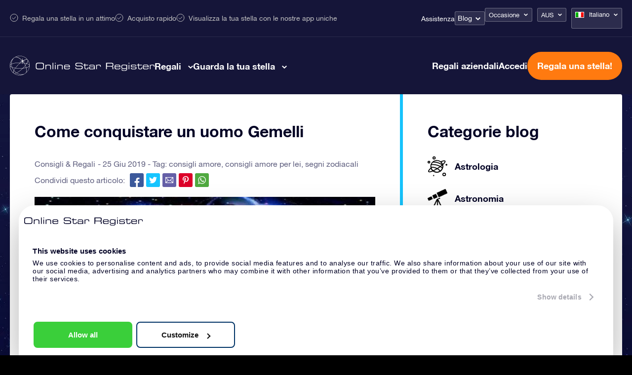

--- FILE ---
content_type: text/html; charset=UTF-8
request_url: https://osr.org/it/blog/consigli-e-regali/come-conquistare-un-uomo-gemelli/?currency=AUS
body_size: 36584
content:
<!DOCTYPE html>
<html lang="it-IT" class="">
<head><script>(function(w,i,g){w[g]=w[g]||[];if(typeof w[g].push=='function')w[g].push(i)})
(window,'GTM-P5MMHX','google_tags_first_party');</script><script>(function(w,d,s,l){w[l]=w[l]||[];(function(){w[l].push(arguments);})('set', 'developer_id.dYzg1YT', true);
		w[l].push({'gtm.start':new Date().getTime(),event:'gtm.js'});var f=d.getElementsByTagName(s)[0],
		j=d.createElement(s);j.async=true;j.src='/14ij/';
		f.parentNode.insertBefore(j,f);
		})(window,document,'script','dataLayer');</script>

	<title>Come conquistare un uomo Gemelli - Online Star Register</title>

<meta property="og:image" content="https://osr.org/wp-content/themes/osr/static/images/osr-share.png">
<meta name="google-site-verification" content="WE6GJAtjfOreJCC2adt_NShOFGUPNZ6q2NaGB2F3rXQ" />
<meta charset="utf-8">
<meta name="HandheldFriendly" content="true">
<meta name="viewport" content="width=device-width, initial-scale=1.0, maximum-scale=5, user-scalable=1">
<meta name="p:domain_verify" content="a876a774f4fb4360a9f6a2e745cc1cd5"/>

<meta name='robots' content='index, follow, max-image-preview:large, max-snippet:-1, max-video-preview:-1' />
<link rel="alternate" hreflang="it-it" href="https://osr.org/it/blog/consigli-e-regali/come-conquistare-un-uomo-gemelli/" />

	<!-- This site is optimized with the Yoast SEO plugin v26.7 - https://yoast.com/wordpress/plugins/seo/ -->
	<link rel="canonical" href="https://osr.org/it/blog/consigli-e-regali/come-conquistare-un-uomo-gemelli/" />
	<meta property="og:locale" content="it_IT" />
	<meta property="og:type" content="article" />
	<meta property="og:title" content="Come conquistare un uomo Gemelli - Online Star Register" />
	<meta property="og:description" content="La personalità di un uomo GemelliCome rendere tuo un uomo GemelliCosa fa spegnere l&#8217;interesse nel Gemelli La personalità di un uomo Gemelli Sarà sempre presente nel momento del bisogno, sostengono e incoraggiano i loro partner a superare i problemi e a diventare sempre meglio di ciò che sono, realizzando i propri sogni. Tuttavia, è molto [&hellip;]" />
	<meta property="og:url" content="https://osr.org/it/blog/consigli-e-regali/come-conquistare-un-uomo-gemelli/" />
	<meta property="og:site_name" content="Online Star Register" />
	<meta property="article:published_time" content="2019-06-25T09:00:00+00:00" />
	<meta property="article:modified_time" content="2024-07-08T09:17:50+00:00" />
	<meta name="author" content="Anna Paola Montinaro" />
	<meta name="twitter:card" content="summary_large_image" />
	<meta name="twitter:label1" content="Scritto da" />
	<meta name="twitter:data1" content="Anna Paola Montinaro" />
	<meta name="twitter:label2" content="Tempo di lettura stimato" />
	<meta name="twitter:data2" content="4 minuti" />
	<script type="application/ld+json" class="yoast-schema-graph">{
	    "@context": "https://schema.org",
	    "@graph": [
	        {
	            "@type": "Article",
	            "@id": "https://osr.org/it/blog/consigli-e-regali/come-conquistare-un-uomo-gemelli/#article",
	            "isPartOf": {
	                "@id": "https://osr.org/it/blog/consigli-e-regali/come-conquistare-un-uomo-gemelli/"
	            },
	            "author": {
	                "name": "Anna Paola Montinaro",
	                "@id": "https://osr.org/it/#/schema/person/31a40bafcd2c0b6a9b364d1590e5bf72"
	            },
	            "headline": "Come conquistare un uomo Gemelli",
	            "datePublished": "2019-06-25T09:00:00+00:00",
	            "dateModified": "2024-07-08T09:17:50+00:00",
	            "mainEntityOfPage": {
	                "@id": "https://osr.org/it/blog/consigli-e-regali/come-conquistare-un-uomo-gemelli/"
	            },
	            "wordCount": 827,
	            "keywords": [
	                "consigli amore",
	                "consigli amore per lei",
	                "segni zodiacali"
	            ],
	            "articleSection": [
	                "Consigli &amp; Regali"
	            ],
	            "inLanguage": "it-IT"
	        },
	        {
	            "@type": "WebPage",
	            "@id": "https://osr.org/it/blog/consigli-e-regali/come-conquistare-un-uomo-gemelli/",
	            "url": "https://osr.org/it/blog/consigli-e-regali/come-conquistare-un-uomo-gemelli/",
	            "name": "Come conquistare un uomo Gemelli - Online Star Register",
	            "isPartOf": {
	                "@id": "https://osr.org/it/#website"
	            },
	            "datePublished": "2019-06-25T09:00:00+00:00",
	            "dateModified": "2024-07-08T09:17:50+00:00",
	            "author": {
	                "@id": "https://osr.org/it/#/schema/person/31a40bafcd2c0b6a9b364d1590e5bf72"
	            },
	            "breadcrumb": {
	                "@id": "https://osr.org/it/blog/consigli-e-regali/come-conquistare-un-uomo-gemelli/#breadcrumb"
	            },
	            "inLanguage": "it-IT",
	            "potentialAction": [
	                {
	                    "@type": "ReadAction",
	                    "target": [
	                        "https://osr.org/it/blog/consigli-e-regali/come-conquistare-un-uomo-gemelli/"
	                    ]
	                }
	            ]
	        },
	        {
	            "@type": "BreadcrumbList",
	            "@id": "https://osr.org/it/blog/consigli-e-regali/come-conquistare-un-uomo-gemelli/#breadcrumb",
	            "itemListElement": [
	                {
	                    "@type": "ListItem",
	                    "position": 1,
	                    "name": "Home",
	                    "item": "https://osr.org/it/"
	                },
	                {
	                    "@type": "ListItem",
	                    "position": 2,
	                    "name": "Consigli &amp; Regali",
	                    "item": "https://osr.org/it/consigli-e-regali/"
	                },
	                {
	                    "@type": "ListItem",
	                    "position": 3,
	                    "name": "Come conquistare un uomo Gemelli"
	                }
	            ]
	        },
	        {
	            "@type": "WebSite",
	            "@id": "https://osr.org/it/#website",
	            "url": "https://osr.org/it/",
	            "name": "Online Star Register",
	            "description": "",
	            "potentialAction": [
	                {
	                    "@type": "SearchAction",
	                    "target": {
	                        "@type": "EntryPoint",
	                        "urlTemplate": "https://osr.org/it/?s={search_term_string}"
	                    },
	                    "query-input": {
	                        "@type": "PropertyValueSpecification",
	                        "valueRequired": true,
	                        "valueName": "search_term_string"
	                    }
	                }
	            ],
	            "inLanguage": "it-IT"
	        },
	        {
	            "@type": "Person",
	            "@id": "https://osr.org/it/#/schema/person/31a40bafcd2c0b6a9b364d1590e5bf72",
	            "name": "Anna Paola Montinaro",
	            "description": "Buongiorno mondo, sono una giovane creativa, amo la vita e raccontarla attraverso i miei canali social e la mie energia e' intrisa tra le pause delle parole che scrivo. Sono una fotografa, reel creator e storyteller. Dai un' occhiata ai miei lavori e buona visione :)",
	            "sameAs": [
	                "https://osr.org/it/blog/",
	                "https://www.instagram.com/neuronintrasferta/",
	                "https://www.linkedin.com/in/anna-montinaro-6a45b7180/"
	            ],
	            "url": "https://osr.org/it/blog/author/anna-paola-montinaro/"
	        }
	    ]
	}</script>
	<!-- / Yoast SEO plugin. -->


<link rel='dns-prefetch' href='//unpkg.com' />
<link href='https://fonts.gstatic.com' crossorigin rel='preconnect' />
<link rel="alternate" title="oEmbed (JSON)" type="application/json+oembed" href="https://osr.org/it/wp-json/oembed/1.0/embed?url=https%3A%2F%2Fosr.org%2Fit%2Fblog%2Fconsigli-e-regali%2Fcome-conquistare-un-uomo-gemelli%2F" />
<link rel="alternate" title="oEmbed (XML)" type="text/xml+oembed" href="https://osr.org/it/wp-json/oembed/1.0/embed?url=https%3A%2F%2Fosr.org%2Fit%2Fblog%2Fconsigli-e-regali%2Fcome-conquistare-un-uomo-gemelli%2F&#038;format=xml" />
<style id='wp-img-auto-sizes-contain-inline-css' type='text/css'>
img:is([sizes=auto i],[sizes^="auto," i]){contain-intrinsic-size:3000px 1500px}
/*# sourceURL=wp-img-auto-sizes-contain-inline-css */
</style>
<link rel='stylesheet' id='select-style-css' href='https://osr.org/wp-content/themes/osr/static/styles/vendors/select2.min.css?ver=null' type='text/css' media='all' />
<style id='classic-theme-styles-inline-css' type='text/css'>
/*! This file is auto-generated */
.wp-block-button__link{color:#fff;background-color:#32373c;border-radius:9999px;box-shadow:none;text-decoration:none;padding:calc(.667em + 2px) calc(1.333em + 2px);font-size:1.125em}.wp-block-file__button{background:#32373c;color:#fff;text-decoration:none}
/*# sourceURL=/wp-includes/css/classic-themes.min.css */
</style>
<link rel='stylesheet' id='toc-screen-css' href='https://osr.org/wp-content/plugins/table-of-contents-plus/screen.min.css?ver=2411.1' type='text/css' media='all' />
<link rel='stylesheet' id='header-style-css' href='https://osr.org/wp-content/themes/osr/static/styles/css/component-header.css?ver=1768414952' type='text/css' media='all' />
<link rel='stylesheet' id='swiper-css-css' href='https://osr.org/wp-content/themes/osr/static/styles/vendors/swiper-bundle.css?ver=1752501562' type='text/css' media='all' />
<link rel='stylesheet' id='not-frontpage-style-css' href='https://osr.org/wp-content/themes/osr/static/styles/css/not-frontpage.css?ver=1768414960' type='text/css' media='all' />
<link rel='stylesheet' id='single-blog-style-css' href='https://osr.org/wp-content/themes/osr/static/styles/css/single-blog.css?ver=1768414966' type='text/css' media='all' />
<link rel='stylesheet' id='lazyload-video-css-css' href='https://osr.org/wp-content/plugins/lazy-load-for-videos/public/css/lazyload-shared.css?ver=2.18.9' type='text/css' media='all' />
<style id='lazyload-video-css-inline-css' type='text/css'>
.entry-content a.lazy-load-youtube, a.lazy-load-youtube, .lazy-load-vimeo{ background-size: cover; }.titletext.youtube { display: none; }.lazy-load-div:before { content: "\25B6"; text-shadow: 0px 0px 60px rgba(0,0,0,0.8); }
/*# sourceURL=lazyload-video-css-inline-css */
</style>
<link rel="https://api.w.org/" href="https://osr.org/it/wp-json/" /><link rel="alternate" title="JSON" type="application/json" href="https://osr.org/it/wp-json/wp/v2/posts/88970" /><link rel="EditURI" type="application/rsd+xml" title="RSD" href="https://osr.org/xmlrpc.php?rsd" />
<link rel='shortlink' href='https://osr.org/it/?p=88970' />
<meta name="generator" content="WPML ver:4.8.6 stt:61,63,12,39,1,65,18,4,3,21,27,28,29,40,42,44,43,47,2,52,55;" />
<!--[if lt IE 10]><script src="https://osr.org/wp-content/themes/osr/vm-framework/static/js/vendor/html5shiv-3.7.2.js"></script><![endif]-->
<link rel="icon" href="https://osr.org/wp-content/uploads/2024/03/cropped-FINAL-R-1-32x32.png" sizes="32x32" />
<link rel="icon" href="https://osr.org/wp-content/uploads/2024/03/cropped-FINAL-R-1-192x192.png" sizes="192x192" />
<link rel="apple-touch-icon" href="https://osr.org/wp-content/uploads/2024/03/cropped-FINAL-R-1-180x180.png" />
<meta name="msapplication-TileImage" content="https://osr.org/wp-content/uploads/2024/03/cropped-FINAL-R-1-270x270.png" />

<script>window.osr_ab_variant = "A";</script>
<style id='global-styles-inline-css' type='text/css'>
:root{--wp--preset--aspect-ratio--square: 1;--wp--preset--aspect-ratio--4-3: 4/3;--wp--preset--aspect-ratio--3-4: 3/4;--wp--preset--aspect-ratio--3-2: 3/2;--wp--preset--aspect-ratio--2-3: 2/3;--wp--preset--aspect-ratio--16-9: 16/9;--wp--preset--aspect-ratio--9-16: 9/16;--wp--preset--color--black: #000000;--wp--preset--color--cyan-bluish-gray: #abb8c3;--wp--preset--color--white: #ffffff;--wp--preset--color--pale-pink: #f78da7;--wp--preset--color--vivid-red: #cf2e2e;--wp--preset--color--luminous-vivid-orange: #ff6900;--wp--preset--color--luminous-vivid-amber: #fcb900;--wp--preset--color--light-green-cyan: #7bdcb5;--wp--preset--color--vivid-green-cyan: #00d084;--wp--preset--color--pale-cyan-blue: #8ed1fc;--wp--preset--color--vivid-cyan-blue: #0693e3;--wp--preset--color--vivid-purple: #9b51e0;--wp--preset--gradient--vivid-cyan-blue-to-vivid-purple: linear-gradient(135deg,rgb(6,147,227) 0%,rgb(155,81,224) 100%);--wp--preset--gradient--light-green-cyan-to-vivid-green-cyan: linear-gradient(135deg,rgb(122,220,180) 0%,rgb(0,208,130) 100%);--wp--preset--gradient--luminous-vivid-amber-to-luminous-vivid-orange: linear-gradient(135deg,rgb(252,185,0) 0%,rgb(255,105,0) 100%);--wp--preset--gradient--luminous-vivid-orange-to-vivid-red: linear-gradient(135deg,rgb(255,105,0) 0%,rgb(207,46,46) 100%);--wp--preset--gradient--very-light-gray-to-cyan-bluish-gray: linear-gradient(135deg,rgb(238,238,238) 0%,rgb(169,184,195) 100%);--wp--preset--gradient--cool-to-warm-spectrum: linear-gradient(135deg,rgb(74,234,220) 0%,rgb(151,120,209) 20%,rgb(207,42,186) 40%,rgb(238,44,130) 60%,rgb(251,105,98) 80%,rgb(254,248,76) 100%);--wp--preset--gradient--blush-light-purple: linear-gradient(135deg,rgb(255,206,236) 0%,rgb(152,150,240) 100%);--wp--preset--gradient--blush-bordeaux: linear-gradient(135deg,rgb(254,205,165) 0%,rgb(254,45,45) 50%,rgb(107,0,62) 100%);--wp--preset--gradient--luminous-dusk: linear-gradient(135deg,rgb(255,203,112) 0%,rgb(199,81,192) 50%,rgb(65,88,208) 100%);--wp--preset--gradient--pale-ocean: linear-gradient(135deg,rgb(255,245,203) 0%,rgb(182,227,212) 50%,rgb(51,167,181) 100%);--wp--preset--gradient--electric-grass: linear-gradient(135deg,rgb(202,248,128) 0%,rgb(113,206,126) 100%);--wp--preset--gradient--midnight: linear-gradient(135deg,rgb(2,3,129) 0%,rgb(40,116,252) 100%);--wp--preset--font-size--small: 13px;--wp--preset--font-size--medium: 20px;--wp--preset--font-size--large: 36px;--wp--preset--font-size--x-large: 42px;--wp--preset--spacing--20: 0.44rem;--wp--preset--spacing--30: 0.67rem;--wp--preset--spacing--40: 1rem;--wp--preset--spacing--50: 1.5rem;--wp--preset--spacing--60: 2.25rem;--wp--preset--spacing--70: 3.38rem;--wp--preset--spacing--80: 5.06rem;--wp--preset--shadow--natural: 6px 6px 9px rgba(0, 0, 0, 0.2);--wp--preset--shadow--deep: 12px 12px 50px rgba(0, 0, 0, 0.4);--wp--preset--shadow--sharp: 6px 6px 0px rgba(0, 0, 0, 0.2);--wp--preset--shadow--outlined: 6px 6px 0px -3px rgb(255, 255, 255), 6px 6px rgb(0, 0, 0);--wp--preset--shadow--crisp: 6px 6px 0px rgb(0, 0, 0);}:where(.is-layout-flex){gap: 0.5em;}:where(.is-layout-grid){gap: 0.5em;}body .is-layout-flex{display: flex;}.is-layout-flex{flex-wrap: wrap;align-items: center;}.is-layout-flex > :is(*, div){margin: 0;}body .is-layout-grid{display: grid;}.is-layout-grid > :is(*, div){margin: 0;}:where(.wp-block-columns.is-layout-flex){gap: 2em;}:where(.wp-block-columns.is-layout-grid){gap: 2em;}:where(.wp-block-post-template.is-layout-flex){gap: 1.25em;}:where(.wp-block-post-template.is-layout-grid){gap: 1.25em;}.has-black-color{color: var(--wp--preset--color--black) !important;}.has-cyan-bluish-gray-color{color: var(--wp--preset--color--cyan-bluish-gray) !important;}.has-white-color{color: var(--wp--preset--color--white) !important;}.has-pale-pink-color{color: var(--wp--preset--color--pale-pink) !important;}.has-vivid-red-color{color: var(--wp--preset--color--vivid-red) !important;}.has-luminous-vivid-orange-color{color: var(--wp--preset--color--luminous-vivid-orange) !important;}.has-luminous-vivid-amber-color{color: var(--wp--preset--color--luminous-vivid-amber) !important;}.has-light-green-cyan-color{color: var(--wp--preset--color--light-green-cyan) !important;}.has-vivid-green-cyan-color{color: var(--wp--preset--color--vivid-green-cyan) !important;}.has-pale-cyan-blue-color{color: var(--wp--preset--color--pale-cyan-blue) !important;}.has-vivid-cyan-blue-color{color: var(--wp--preset--color--vivid-cyan-blue) !important;}.has-vivid-purple-color{color: var(--wp--preset--color--vivid-purple) !important;}.has-black-background-color{background-color: var(--wp--preset--color--black) !important;}.has-cyan-bluish-gray-background-color{background-color: var(--wp--preset--color--cyan-bluish-gray) !important;}.has-white-background-color{background-color: var(--wp--preset--color--white) !important;}.has-pale-pink-background-color{background-color: var(--wp--preset--color--pale-pink) !important;}.has-vivid-red-background-color{background-color: var(--wp--preset--color--vivid-red) !important;}.has-luminous-vivid-orange-background-color{background-color: var(--wp--preset--color--luminous-vivid-orange) !important;}.has-luminous-vivid-amber-background-color{background-color: var(--wp--preset--color--luminous-vivid-amber) !important;}.has-light-green-cyan-background-color{background-color: var(--wp--preset--color--light-green-cyan) !important;}.has-vivid-green-cyan-background-color{background-color: var(--wp--preset--color--vivid-green-cyan) !important;}.has-pale-cyan-blue-background-color{background-color: var(--wp--preset--color--pale-cyan-blue) !important;}.has-vivid-cyan-blue-background-color{background-color: var(--wp--preset--color--vivid-cyan-blue) !important;}.has-vivid-purple-background-color{background-color: var(--wp--preset--color--vivid-purple) !important;}.has-black-border-color{border-color: var(--wp--preset--color--black) !important;}.has-cyan-bluish-gray-border-color{border-color: var(--wp--preset--color--cyan-bluish-gray) !important;}.has-white-border-color{border-color: var(--wp--preset--color--white) !important;}.has-pale-pink-border-color{border-color: var(--wp--preset--color--pale-pink) !important;}.has-vivid-red-border-color{border-color: var(--wp--preset--color--vivid-red) !important;}.has-luminous-vivid-orange-border-color{border-color: var(--wp--preset--color--luminous-vivid-orange) !important;}.has-luminous-vivid-amber-border-color{border-color: var(--wp--preset--color--luminous-vivid-amber) !important;}.has-light-green-cyan-border-color{border-color: var(--wp--preset--color--light-green-cyan) !important;}.has-vivid-green-cyan-border-color{border-color: var(--wp--preset--color--vivid-green-cyan) !important;}.has-pale-cyan-blue-border-color{border-color: var(--wp--preset--color--pale-cyan-blue) !important;}.has-vivid-cyan-blue-border-color{border-color: var(--wp--preset--color--vivid-cyan-blue) !important;}.has-vivid-purple-border-color{border-color: var(--wp--preset--color--vivid-purple) !important;}.has-vivid-cyan-blue-to-vivid-purple-gradient-background{background: var(--wp--preset--gradient--vivid-cyan-blue-to-vivid-purple) !important;}.has-light-green-cyan-to-vivid-green-cyan-gradient-background{background: var(--wp--preset--gradient--light-green-cyan-to-vivid-green-cyan) !important;}.has-luminous-vivid-amber-to-luminous-vivid-orange-gradient-background{background: var(--wp--preset--gradient--luminous-vivid-amber-to-luminous-vivid-orange) !important;}.has-luminous-vivid-orange-to-vivid-red-gradient-background{background: var(--wp--preset--gradient--luminous-vivid-orange-to-vivid-red) !important;}.has-very-light-gray-to-cyan-bluish-gray-gradient-background{background: var(--wp--preset--gradient--very-light-gray-to-cyan-bluish-gray) !important;}.has-cool-to-warm-spectrum-gradient-background{background: var(--wp--preset--gradient--cool-to-warm-spectrum) !important;}.has-blush-light-purple-gradient-background{background: var(--wp--preset--gradient--blush-light-purple) !important;}.has-blush-bordeaux-gradient-background{background: var(--wp--preset--gradient--blush-bordeaux) !important;}.has-luminous-dusk-gradient-background{background: var(--wp--preset--gradient--luminous-dusk) !important;}.has-pale-ocean-gradient-background{background: var(--wp--preset--gradient--pale-ocean) !important;}.has-electric-grass-gradient-background{background: var(--wp--preset--gradient--electric-grass) !important;}.has-midnight-gradient-background{background: var(--wp--preset--gradient--midnight) !important;}.has-small-font-size{font-size: var(--wp--preset--font-size--small) !important;}.has-medium-font-size{font-size: var(--wp--preset--font-size--medium) !important;}.has-large-font-size{font-size: var(--wp--preset--font-size--large) !important;}.has-x-large-font-size{font-size: var(--wp--preset--font-size--x-large) !important;}
/*# sourceURL=global-styles-inline-css */
</style>
<script data-cfasync="false" nonce="589e248a-62de-48f3-b552-d41930cf173c">try{(function(w,d){!function(j,k,l,m){if(j.zaraz)console.error("zaraz is loaded twice");else{j[l]=j[l]||{};j[l].executed=[];j.zaraz={deferred:[],listeners:[]};j.zaraz._v="5874";j.zaraz._n="589e248a-62de-48f3-b552-d41930cf173c";j.zaraz.q=[];j.zaraz._f=function(n){return async function(){var o=Array.prototype.slice.call(arguments);j.zaraz.q.push({m:n,a:o})}};for(const p of["track","set","debug"])j.zaraz[p]=j.zaraz._f(p);j.zaraz.init=()=>{var q=k.getElementsByTagName(m)[0],r=k.createElement(m),s=k.getElementsByTagName("title")[0];s&&(j[l].t=k.getElementsByTagName("title")[0].text);j[l].x=Math.random();j[l].w=j.screen.width;j[l].h=j.screen.height;j[l].j=j.innerHeight;j[l].e=j.innerWidth;j[l].l=j.location.href;j[l].r=k.referrer;j[l].k=j.screen.colorDepth;j[l].n=k.characterSet;j[l].o=(new Date).getTimezoneOffset();if(j.dataLayer)for(const t of Object.entries(Object.entries(dataLayer).reduce((u,v)=>({...u[1],...v[1]}),{})))zaraz.set(t[0],t[1],{scope:"page"});j[l].q=[];for(;j.zaraz.q.length;){const w=j.zaraz.q.shift();j[l].q.push(w)}r.defer=!0;for(const x of[localStorage,sessionStorage])Object.keys(x||{}).filter(z=>z.startsWith("_zaraz_")).forEach(y=>{try{j[l]["z_"+y.slice(7)]=JSON.parse(x.getItem(y))}catch{j[l]["z_"+y.slice(7)]=x.getItem(y)}});r.referrerPolicy="origin";r.src="/cdn-cgi/zaraz/s.js?z="+btoa(encodeURIComponent(JSON.stringify(j[l])));q.parentNode.insertBefore(r,q)};["complete","interactive"].includes(k.readyState)?zaraz.init():j.addEventListener("DOMContentLoaded",zaraz.init)}}(w,d,"zarazData","script");window.zaraz._p=async d$=>new Promise(ea=>{if(d$){d$.e&&d$.e.forEach(eb=>{try{const ec=d.querySelector("script[nonce]"),ed=ec?.nonce||ec?.getAttribute("nonce"),ee=d.createElement("script");ed&&(ee.nonce=ed);ee.innerHTML=eb;ee.onload=()=>{d.head.removeChild(ee)};d.head.appendChild(ee)}catch(ef){console.error(`Error executing script: ${eb}\n`,ef)}});Promise.allSettled((d$.f||[]).map(eg=>fetch(eg[0],eg[1])))}ea()});zaraz._p({"e":["(function(w,d){})(window,document)"]});})(window,document)}catch(e){throw fetch("/cdn-cgi/zaraz/t"),e;};</script></head>
<body class="wp-singular post-template-default single single-post postid-88970 single-format-standard wp-theme-osr">


	<div class="background"></div>

<script>
	document.addEventListener("DOMContentLoaded", function() {
		const mobileMenuLinks = document.querySelectorAll(".order-menu-item-mobile a");
		mobileMenuLinks.forEach(function(link) {
			link.href = "https://osr.org/order/it/giftpack?currency_id=13&occasion_id=17&stargift=giftpack";
		});
	});
</script><style>
	.main-one .image-one a::after { background-image: url("https://osr.org/wp-content/uploads/2023/10/menu-gifts-online-star.webp");}
	.main-one .image-two a::after { background-image: url("https://osr.org/wp-content/uploads/2023/10/menu-gifts-pack.webp");}
	.main-one .image-three a::after { background-image: url("https://osr.org/wp-content/uploads/2024/04/14_17_6_1.webp");}
	.main-one .image-four a::after { background-image: url("https://osr.org/wp-content/uploads/2023/10/menu-gifts-card.webp");}
	.main-one .image-five a::after { background-image: url("https://osr.org/wp-content/uploads/2023/10/menu-gifts-corporate.webp");}
	.main-one .image-six a::after { background-image: url("");}
	.main-two .image-one a::after { background-image: url("https://osr.org/wp-content/uploads/2023/11/Star-register.webp");}
	.main-two .image-two a::after { background-image: url("https://osr.org/wp-content/uploads/2023/11/Star-finder-app.webp");}
	.main-two .image-three a::after { background-image: url("https://osr.org/wp-content/uploads/2023/11/Star-page.webp");}
	.main-two .image-four a::after { background-image: url("https://osr.org/wp-content/uploads/2023/11/One-million-stars.webp");}
	.main-two .image-five a::after { background-image: url("https://osr.org/wp-content/uploads/2023/11/Star-Saver.webp");}
	.main-two .image-six a::after { background-image: url("https://osr.org/wp-content/uploads/2023/11/Fly-me-to-the-stars.webp");}
	
	.main-one .image-one a span::after { content:"37 A$"; }
	.main-one .image-two a span::after { content:"60 A$"; }
	.main-one .image-three a span::after { content:"137 A$"; }
	.main-one .image-four a span::after { content:"68 A$"; }
</style>


<header class="header it">
	<div class="header-top-bar">
		<div class="cntr">	
			<div class="top-left">				
				<ul>
					<li>Regala una stella in un attimo</li>
					<li>Acquisto rapido</li>
					<li>Visualizza la tua stella con le nostre app uniche</li>
				</ul>
			</div>
			<div class="top-right">
				<nav class="nav">
					<div class="menu-topbar-menu-italian-container"><ul id="menu-topbar-menu-italian" class="menu"><li id="menu-item-245878" class="menu-item menu-item-type-post_type menu-item-object-page menu-item-245878"><a href="https://osr.org/it/delle-domande-frequenti/?currency=AUS">Assistenza</a></li>
<li id="menu-item-249617" class="blog-menu-dropdown menu-item menu-item-type-post_type menu-item-object-page menu-item-has-children menu-item-249617"><a href="https://osr.org/it/blog/?currency=AUS">Blog</a>
<ul class="sub-menu">
	<li id="menu-item-452681" class="menu-item menu-item-type-post_type menu-item-object-page menu-item-452681"><a href="https://osr.org/it/come-regalare-o-acquistare-una-stella/?currency=AUS">Regalare una stella</a></li>
	<li id="menu-item-452682" class="menu-item menu-item-type-post_type menu-item-object-page menu-item-452682"><a href="https://osr.org/it/quale-regalo-scegliere/?currency=AUS">Quale regalo scegliere?</a></li>
	<li id="menu-item-452683" class="menu-item menu-item-type-taxonomy menu-item-object-category menu-item-452683"><a href="https://osr.org/it/consigli-e-regali/cosa-regalare/?currency=AUS">Cosa regalare</a></li>
	<li id="menu-item-452684" class="menu-item menu-item-type-taxonomy menu-item-object-category menu-item-452684"><a href="https://osr.org/it/astronomia/?currency=AUS">Astronomia</a></li>
	<li id="menu-item-452685" class="menu-item menu-item-type-taxonomy menu-item-object-category menu-item-452685"><a href="https://osr.org/it/astronomia/costellazioni/?currency=AUS">Costellazioni</a></li>
	<li id="menu-item-452686" class="menu-item menu-item-type-taxonomy menu-item-object-category menu-item-452686"><a href="https://osr.org/it/osr-it/?currency=AUS">Guida OSR</a></li>
	<li id="menu-item-452687" class="menu-item menu-item-type-taxonomy menu-item-object-category menu-item-452687"><a href="https://osr.org/it/astrologia/?currency=AUS">Astrologia</a></li>
</ul>
</li>
</ul></div>	
				</nav>
				<div class="dropdown-boxes">
					<div id="valuta_sel" class="occasion-dropdown">
						<ul>
							<li>
																																	<a class="current" href="#">Occasione</a>
								
								<ul>							
																			
																				
											<li><a href="https://osr.org/it/regalo/generale/?currency=AUS">Generale</a></li>										
																													
																				
											<li><a href="https://osr.org/it/regalo/di-compleanno/?currency=AUS">Regalo Di Compleanno</a></li>										
																													
																				
											<li><a href="https://osr.org/it/regalo/amore/?currency=AUS">Regalo Romantico</a></li>										
																													
																				
											<li><a href="https://osr.org/it/regalo/di-nozze/?currency=AUS">Regalo di Nozze</a></li>										
																													
																				
											<li><a href="https://osr.org/it/regalo/di-nascita-femmina/?currency=AUS">Regalo di Nascita Bambina</a></li>										
																													
																				
											<li><a href="https://osr.org/it/regalo/di-nascita-maschio/?currency=AUS">Regalo di Nascita Bambino</a></li>										
																													
																				
											<li><a href="https://osr.org/it/regalo/decesso/?currency=AUS">Caro estinto</a></li>										
																													
																				
											<li><a href="https://osr.org/it/regalo/di-anniversario/?currency=AUS">Regalo di Anniversario</a></li>										
																													
																				
											<li><a href="https://osr.org/it/regalo/di-fine-anno/?currency=AUS">Regalo di Capodanno</a></li>										
																													
																				
											<li><a href="https://osr.org/it/regalo/san-valentino/?currency=AUS">Regalo di San Valentino</a></li>										
																													
																				
											<li><a href="https://osr.org/it/regalo/festa-della-mama/?currency=AUS">Festa della Mamma</a></li>										
																													
																				
											<li><a href="https://osr.org/it/regalo/festa-del-papa/?currency=AUS">Festa del Papà</a></li>										
																													
																				
											<li><a href="https://osr.org/it/regalo/di-natale/?currency=AUS">Regalo di Natale</a></li>										
																													
																				
											<li><a href="https://osr.org/it/regalo/battesimo-bimba/?currency=AUS">Regalo di Battesimo per Bambina</a></li>										
																													
																				
											<li><a href="https://osr.org/it/regalo/battesimo-maschio/?currency=AUS">Regalo di Battesimo per Bambino</a></li>										
																													
																				
											<li><a href="https://osr.org/it/regalo/nozze-d-oro/?currency=AUS">Regalo di 50 Anni</a></li>										
																													
																				
											<li><a href="https://osr.org/it/regalo/pronta-guarigione/?currency=AUS">Dono di pronta guarigione</a></li>										
																													
																				
											<li><a href="https://osr.org/it/regalo/amicizia/?currency=AUS">Regalo di amicizia</a></li>										
																													
																				
											<li><a href="https://osr.org/it/regalo/laurea/?currency=AUS">Regalo di laurea</a></li>										
																													
																				
											<li><a href="https://osr.org/it/regalo/ringraziamento/?currency=AUS">Dono di ringraziamento</a></li>										
																													
																				
											<li><a href="https://osr.org/it/regalo/regalo-18-anni/?currency=AUS">Regalo 18 anni</a></li>										
																											</ul>

							</li>
						</ul>						
					</div>
					<div id="valuta_sel">
						<ul>
							<li><a href="#" class="valuta">AUS</a>
								<ul>
									<li><a href="?currency=USD">USD</a></li>
									<li><a href="?currency=EUR">€</a></li>
									<li><a href="?currency=GBP">£</a></li>
									<li><a href="?currency=DKK">DKK</a></li>
									<li><a href="?currency=NOK">NOK</a></li>
									<li><a href="?currency=SEK">SEK</a></li>
									<li><a href="?currency=TRY">TRY</a></li>
									<li><a href="?currency=PLN">PLN</a></li>
									<li><a href="?currency=RUB">RUB</a></li>
									<li><a href="?currency=JPY">JPY</a></li>
									<li><a href="?currency=INR">INR</a></li>
									<li><a href="?currency=BRL">BRL</a></li>
									<li><a href="?currency=AUS">AU$</a></li>
									<li><a href="?currency=CAD">CAD</a></li>
									<li><a href="?currency=HKD">HKD</a></li>
									<li><a href="?currency=CNY">CNY</a></li>
									<li><a href="?currency=KRW">KRW</a></li>
								</ul>
							</li>
						</ul>
					</div>
					
<div
	 class="wpml-ls-statics-shortcode_actions wpml-ls wpml-ls-legacy-dropdown js-wpml-ls-legacy-dropdown" id="lang_sel">
	<ul role="menu">

		<li role="none" tabindex="0" class="wpml-ls-slot-shortcode_actions wpml-ls-item wpml-ls-item-it wpml-ls-current-language wpml-ls-item-legacy-dropdown">
			<a href="#" class="js-wpml-ls-item-toggle wpml-ls-item-toggle lang_sel_sel icl-it" role="menuitem" title="Passa a Italiano">
                                                    <img
            class="wpml-ls-flag iclflag"
            src="https://osr.org/wp-content/plugins/sitepress-multilingual-cms/res/flags/it.png"
            alt=""
            width=18
            height=12
    /><span class="wpml-ls-native icl_lang_sel_native" role="menuitem">Italiano</span></a>

			<ul class="wpml-ls-sub-menu" role="menu">
				
					<li class="icl-en wpml-ls-slot-shortcode_actions wpml-ls-item wpml-ls-item-en wpml-ls-first-item" role="none">
						<a href="https://osr.org/" class="wpml-ls-link" role="menuitem" aria-label="Passa a English" title="Passa a English">
                                                                <img
            class="wpml-ls-flag iclflag"
            src="https://osr.org/wp-content/uploads/flags/en-new-24.png"
            alt=""
            width=18
            height=12
    /><span class="wpml-ls-native icl_lang_sel_native" lang="en">English</span></a>
					</li>

				
					<li class="icl-es wpml-ls-slot-shortcode_actions wpml-ls-item wpml-ls-item-es" role="none">
						<a href="https://osr.org/es/" class="wpml-ls-link" role="menuitem" aria-label="Passa a Español" title="Passa a Español">
                                                                <img
            class="wpml-ls-flag iclflag"
            src="https://osr.org/wp-content/plugins/sitepress-multilingual-cms/res/flags/es.png"
            alt=""
            width=18
            height=12
    /><span class="wpml-ls-native icl_lang_sel_native" lang="es">Español</span></a>
					</li>

				
					<li class="icl-fr wpml-ls-slot-shortcode_actions wpml-ls-item wpml-ls-item-fr" role="none">
						<a href="https://osr.org/fr/" class="wpml-ls-link" role="menuitem" aria-label="Passa a Français" title="Passa a Français">
                                                                <img
            class="wpml-ls-flag iclflag"
            src="https://osr.org/wp-content/plugins/sitepress-multilingual-cms/res/flags/fr.png"
            alt=""
            width=18
            height=12
    /><span class="wpml-ls-native icl_lang_sel_native" lang="fr">Français</span></a>
					</li>

				
					<li class="icl-de wpml-ls-slot-shortcode_actions wpml-ls-item wpml-ls-item-de" role="none">
						<a href="https://osr.org/de/" class="wpml-ls-link" role="menuitem" aria-label="Passa a Deutsch" title="Passa a Deutsch">
                                                                <img
            class="wpml-ls-flag iclflag"
            src="https://osr.org/wp-content/plugins/sitepress-multilingual-cms/res/flags/de.png"
            alt=""
            width=18
            height=12
    /><span class="wpml-ls-native icl_lang_sel_native" lang="de">Deutsch</span></a>
					</li>

				
					<li class="icl-nl wpml-ls-slot-shortcode_actions wpml-ls-item wpml-ls-item-nl" role="none">
						<a href="https://osr.org/nl/" class="wpml-ls-link" role="menuitem" aria-label="Passa a Nederlands" title="Passa a Nederlands">
                                                                <img
            class="wpml-ls-flag iclflag"
            src="https://osr.org/wp-content/plugins/sitepress-multilingual-cms/res/flags/nl.png"
            alt=""
            width=18
            height=12
    /><span class="wpml-ls-native icl_lang_sel_native" lang="nl">Nederlands</span></a>
					</li>

				
					<li class="icl-en-uk wpml-ls-slot-shortcode_actions wpml-ls-item wpml-ls-item-en-uk" role="none">
						<a href="https://osr.org/en-uk/" class="wpml-ls-link" role="menuitem" aria-label="Passa a English (UK)" title="Passa a English (UK)">
                                                                <img
            class="wpml-ls-flag iclflag"
            src="https://osr.org/wp-content/uploads/flags/gb.png"
            alt=""
            width=18
            height=12
    /><span class="wpml-ls-native icl_lang_sel_native" lang="en-uk">English (UK)</span></a>
					</li>

				
					<li class="icl-da wpml-ls-slot-shortcode_actions wpml-ls-item wpml-ls-item-da" role="none">
						<a href="https://osr.org/da/" class="wpml-ls-link" role="menuitem" aria-label="Passa a Dansk" title="Passa a Dansk">
                                                                <img
            class="wpml-ls-flag iclflag"
            src="https://osr.org/wp-content/plugins/sitepress-multilingual-cms/res/flags/da.png"
            alt=""
            width=18
            height=12
    /><span class="wpml-ls-native icl_lang_sel_native" lang="da">Dansk</span></a>
					</li>

				
					<li class="icl-no wpml-ls-slot-shortcode_actions wpml-ls-item wpml-ls-item-no" role="none">
						<a href="https://osr.org/no/" class="wpml-ls-link" role="menuitem" aria-label="Passa a Norsk" title="Passa a Norsk">
                                                                <img
            class="wpml-ls-flag iclflag"
            src="https://osr.org/wp-content/plugins/sitepress-multilingual-cms/res/flags/no.png"
            alt=""
            width=18
            height=12
    /><span class="wpml-ls-native icl_lang_sel_native" lang="no">Norsk</span></a>
					</li>

				
					<li class="icl-sv wpml-ls-slot-shortcode_actions wpml-ls-item wpml-ls-item-sv" role="none">
						<a href="https://osr.org/sv/" class="wpml-ls-link" role="menuitem" aria-label="Passa a Svenska" title="Passa a Svenska">
                                                                <img
            class="wpml-ls-flag iclflag"
            src="https://osr.org/wp-content/plugins/sitepress-multilingual-cms/res/flags/sv.png"
            alt=""
            width=18
            height=12
    /><span class="wpml-ls-native icl_lang_sel_native" lang="sv">Svenska</span></a>
					</li>

				
					<li class="icl-fi wpml-ls-slot-shortcode_actions wpml-ls-item wpml-ls-item-fi" role="none">
						<a href="https://osr.org/fi/" class="wpml-ls-link" role="menuitem" aria-label="Passa a Suomi" title="Passa a Suomi">
                                                                <img
            class="wpml-ls-flag iclflag"
            src="https://osr.org/wp-content/plugins/sitepress-multilingual-cms/res/flags/fi.png"
            alt=""
            width=18
            height=12
    /><span class="wpml-ls-native icl_lang_sel_native" lang="fi">Suomi</span></a>
					</li>

				
					<li class="icl-pl wpml-ls-slot-shortcode_actions wpml-ls-item wpml-ls-item-pl" role="none">
						<a href="https://osr.org/pl/" class="wpml-ls-link" role="menuitem" aria-label="Passa a Polski" title="Passa a Polski">
                                                                <img
            class="wpml-ls-flag iclflag"
            src="https://osr.org/wp-content/plugins/sitepress-multilingual-cms/res/flags/pl.png"
            alt=""
            width=18
            height=12
    /><span class="wpml-ls-native icl_lang_sel_native" lang="pl">Polski</span></a>
					</li>

				
					<li class="icl-pt wpml-ls-slot-shortcode_actions wpml-ls-item wpml-ls-item-pt" role="none">
						<a href="https://osr.org/pt/" class="wpml-ls-link" role="menuitem" aria-label="Passa a Português" title="Passa a Português">
                                                                <img
            class="wpml-ls-flag iclflag"
            src="https://osr.org/wp-content/uploads/flags/pt.png"
            alt=""
            width=18
            height=12
    /><span class="wpml-ls-native icl_lang_sel_native" lang="pt">Português</span></a>
					</li>

				
					<li class="icl-pt-br wpml-ls-slot-shortcode_actions wpml-ls-item wpml-ls-item-pt-br" role="none">
						<a href="https://osr.org/pt-br/" class="wpml-ls-link" role="menuitem" aria-label="Passa a Português (BR)" title="Passa a Português (BR)">
                                                                <img
            class="wpml-ls-flag iclflag"
            src="https://osr.org/wp-content/plugins/sitepress-multilingual-cms/res/flags/pt-br.png"
            alt=""
            width=18
            height=12
    /><span class="wpml-ls-native icl_lang_sel_native" lang="pt-br">Português (BR)</span></a>
					</li>

				
					<li class="icl-tr wpml-ls-slot-shortcode_actions wpml-ls-item wpml-ls-item-tr" role="none">
						<a href="https://osr.org/tr/" class="wpml-ls-link" role="menuitem" aria-label="Passa a Türkçe" title="Passa a Türkçe">
                                                                <img
            class="wpml-ls-flag iclflag"
            src="https://osr.org/wp-content/plugins/sitepress-multilingual-cms/res/flags/tr.png"
            alt=""
            width=18
            height=12
    /><span class="wpml-ls-native icl_lang_sel_native" lang="tr">Türkçe</span></a>
					</li>

				
					<li class="icl-ru wpml-ls-slot-shortcode_actions wpml-ls-item wpml-ls-item-ru" role="none">
						<a href="https://osr.org/ru/" class="wpml-ls-link" role="menuitem" aria-label="Passa a Русский" title="Passa a Русский">
                                                                <img
            class="wpml-ls-flag iclflag"
            src="https://osr.org/wp-content/plugins/sitepress-multilingual-cms/res/flags/ru.png"
            alt=""
            width=18
            height=12
    /><span class="wpml-ls-native icl_lang_sel_native" lang="ru">Русский</span></a>
					</li>

				
					<li class="icl-zh wpml-ls-slot-shortcode_actions wpml-ls-item wpml-ls-item-zh" role="none">
						<a href="https://osr.org/zh/" class="wpml-ls-link" role="menuitem" aria-label="Passa a 简体中文" title="Passa a 简体中文">
                                                                <img
            class="wpml-ls-flag iclflag"
            src="https://osr.org/wp-content/uploads/flags/zh.png"
            alt=""
            width=18
            height=12
    /><span class="wpml-ls-native icl_lang_sel_native" lang="zh">简体中文</span></a>
					</li>

				
					<li class="icl-zh-tw wpml-ls-slot-shortcode_actions wpml-ls-item wpml-ls-item-zh-tw" role="none">
						<a href="https://osr.org/zh-tw/" class="wpml-ls-link" role="menuitem" aria-label="Passa a 繁體中文" title="Passa a 繁體中文">
                                                                <img
            class="wpml-ls-flag iclflag"
            src="https://osr.org/wp-content/uploads/flags/zh-hant.png"
            alt=""
            width=18
            height=12
    /><span class="wpml-ls-native icl_lang_sel_native" lang="zh-tw">繁體中文</span></a>
					</li>

				
					<li class="icl-ja wpml-ls-slot-shortcode_actions wpml-ls-item wpml-ls-item-ja" role="none">
						<a href="https://osr.org/ja/" class="wpml-ls-link" role="menuitem" aria-label="Passa a 日本語" title="Passa a 日本語">
                                                                <img
            class="wpml-ls-flag iclflag"
            src="https://osr.org/wp-content/plugins/sitepress-multilingual-cms/res/flags/ja.png"
            alt=""
            width=18
            height=12
    /><span class="wpml-ls-native icl_lang_sel_native" lang="ja">日本語</span></a>
					</li>

				
					<li class="icl-hi wpml-ls-slot-shortcode_actions wpml-ls-item wpml-ls-item-hi" role="none">
						<a href="https://osr.org/hi/" class="wpml-ls-link" role="menuitem" aria-label="Passa a हिन्दी" title="Passa a हिन्दी">
                                                                <img
            class="wpml-ls-flag iclflag"
            src="https://osr.org/wp-content/plugins/sitepress-multilingual-cms/res/flags/hi.png"
            alt=""
            width=18
            height=12
    /><span class="wpml-ls-native icl_lang_sel_native" lang="hi">हिन्दी</span></a>
					</li>

				
					<li class="icl-ko wpml-ls-slot-shortcode_actions wpml-ls-item wpml-ls-item-ko wpml-ls-last-item" role="none">
						<a href="https://osr.org/ko/" class="wpml-ls-link" role="menuitem" aria-label="Passa a 한국어" title="Passa a 한국어">
                                                                <img
            class="wpml-ls-flag iclflag"
            src="https://osr.org/wp-content/plugins/sitepress-multilingual-cms/res/flags/ko.png"
            alt=""
            width=18
            height=12
    /><span class="wpml-ls-native icl_lang_sel_native" lang="ko">한국어</span></a>
					</li>

							</ul>

		</li>

	</ul>
</div>
				</div>
			</div>	
		</div>
	</div>
	<div class="header-bottom-bar">
		<div class="cntr">
			<button class="m-nav-toggle"><img src="https://osr.org/wp-content/uploads/2023/09/menu-mobile-icon.svg" alt="Open Menu Mobile" title="Open Menu Mobile"></button>
			<div class="top-left">
				<a class="logo" href="https://osr.org/it/?currency=AUS" aria-label="Go to homepage - Online Star Register">
					<svg class="logo-desktop" version="1.1" id="Layer_1" xmlns="https://www.w3.org/2000/svg" x="0" y="0" viewBox="0 0 293 40" xml:space="preserve"><defs/><style>.st0{fill:#fff}.st1{fill:none}</style><path id="LOGO_SVG" class="st0" d="M52.4,19c0-3.3,1.1-4.9,4.6-4.9h7.5c3.5,0,4.6,1.6,4.6,4.9v3.6c0,3.3-1.1,4.9-4.6,4.9h-7.5	c-3.5,0-4.6-1.6-4.6-4.9V19z M67.4,18.4c0-2.3-1.4-2.8-3.1-2.8h-7.1c-1.7,0-3.1,0.5-3.1,2.8v4.9c0,2.3,1.4,2.8,3.1,2.8h7.1	c1.7,0,3.1-0.5,3.1-2.8C67.4,23.3,67.4,18.4,67.4,18.4z M72,18.2h1.4v1.6h0c0.6-1.4,1.8-1.7,3.7-1.7h2.3c2.9,0,3.8,1.5,3.8,3.1v6.2	h-1.5v-5.8c0-1.3-0.4-2.2-3.4-2.2H78c-3.6,0-4.4,0.7-4.4,2.8v5.2H72V18.2z M86.4,14.3h1.5v13h-1.5V14.3z M91.3,14.3h1.5V16h-1.5	V14.3z M91.3,18.2h1.5v9.1h-1.5V18.2z M95.9,18.2h1.4v1.6h0c0.6-1.4,1.8-1.7,3.7-1.7h2.3c2.9,0,3.8,1.5,3.8,3.1v6.2h-1.5v-5.8	c0-1.3-0.4-2.2-3.4-2.2h-0.4c-3.6,0-4.4,0.7-4.4,2.8v5.2h-1.5L95.9,18.2L95.9,18.2z M109.7,21.7c0-3.3,2.3-3.7,4.5-3.7h2.5	c2.8,0,4.8,0.7,4.8,4v1h-10.2v0.6c0,2.1,1,2.6,3.7,2.6h2.1c1.9,0,2.7-0.3,2.8-1.6h1.5v0.2c0,2.1-1.7,2.7-4.6,2.7H114	c-2,0-4.3-0.4-4.3-3.7L109.7,21.7L109.7,21.7z M119.9,21.1c0-0.9-0.7-1.9-3.2-1.9h-2.3c-2.4,0-3,0.4-3.2,2.5h8.6V21.1z M132.4,23.2	h1.7v0.9c0,1.3,0.7,1.9,2.9,1.9h5.5c2.5,0,3.3-0.5,3.3-2.4c0-1.6-0.6-2-2.8-2h-3.3c-5.4,0-7.1-0.3-7.1-3.8c0-3,1.8-3.6,5.4-3.6h3.8	c4.4,0,5.5,1.1,5.5,3.4v0.4h-1.6c0-2.1-0.3-2.4-4.9-2.4h-1.9c-3.4,0-4.6,0.2-4.6,2.3c0,1.5,0.5,2.1,3.2,2.1h5.2c3.4,0,4.9,1,4.9,3.2	V24c0,3.2-2.6,3.4-5.2,3.4h-4.9c-2.6,0-4.8-0.4-4.8-3.3L132.4,23.2L132.4,23.2z M151,19.4h-2v-1.3h2V16h1.5v2.2h6.1v1.3h-6.1V24	c0,1.7,0.6,2.2,2.3,2.2h0.5c2,0,2.4-0.4,2.4-2.3v-0.7h1.3v1c0,1.8-0.2,3.3-3.5,3.3h-0.8c-2.9,0-3.6-1.4-3.6-2.9L151,19.4L151,19.4z M170.3,26.4L170.3,26.4c-0.4,0.8-0.9,1.1-3.3,1.1h-3.7c-2.3,0-2.9-1-2.9-2.7v-0.6c0-2.1,1.5-2.3,4.2-2.3h2.5c2,0,2.7,0.2,3.3,1.1h0	v-1.7c0-1.6-1-1.9-3.4-1.9h-2.3c-1.9,0-2.3,0.5-2.3,1.2v0.3h-1.5v-0.4c0-1.7,1.1-2.3,3.8-2.3h2.4c2.9,0,4.8,0.4,4.8,3.2v6.1h-1.5	V26.4z M170.3,24.4c0-1.3-1.1-1.4-3.5-1.4h-2.4c-2,0-2.5,0.3-2.5,1.4v0.3c0,1,0.4,1.5,2.5,1.5h2c2.8,0,3.9-0.2,3.9-1.3V24.4	L170.3,24.4z M174.7,18.2h1.4v1.3h0c0.6-1,1.7-1.6,2.8-1.5h1.5c2.9,0,3.8,0.9,3.8,3.2v1.1h-1.4v-0.4c0-2.3-0.5-2.6-3.2-2.6h-0.9	c-1.2-0.1-2.3,0.7-2.4,1.9c0,0.1,0,0.2,0,0.3v5.8h-1.5V18.2L174.7,18.2z M194.9,14.3h10.4c3.8,0,4.3,1.2,4.3,3.7v1.1	c0,1.8-1,2.3-2.4,2.5v0c1.8,0.3,2.2,1.3,2.2,2.4v3.3h-1.6v-2.9c0-2-1-2.3-2.6-2.3h-8.6v5.1h-1.8V14.3L194.9,14.3z M205.1,20.8	c2,0,2.8-0.5,2.8-1.9v-1.2c0-1.5-0.6-1.9-3.2-1.9h-8v5L205.1,20.8L205.1,20.8z M212,21.7c0-3.3,2.3-3.7,4.5-3.7h2.5	c2.8,0,4.8,0.7,4.8,4v1h-10.2v0.6c0,2.1,1,2.6,3.7,2.6h2.1c1.9,0,2.7-0.3,2.8-1.6h1.5v0.2c0,2.1-1.7,2.7-4.6,2.7h-2.8	c-2,0-4.3-0.4-4.3-3.7L212,21.7L212,21.7z M222.2,21.1c0-0.9-0.7-1.9-3.2-1.9h-2.3c-2.4,0-3,0.4-3.2,2.5h8.6L222.2,21.1L222.2,21.1z M237.4,27.3c0,2.8-2.4,3.3-4.3,3.3h-3.5c-2.8,0-3.6-1.6-3.6-2.7v-0.3h1.4v0.3c0,1.2,1.2,1.5,2.7,1.5h1.5c3,0,4.3,0,4.3-2.5v-1.4h0	c-0.3,0.9-1,1.4-3.1,1.4h-3.2c-2.6,0-3.8-1.3-3.8-3.7v-1.5c0-3.3,2.4-3.7,4.1-3.7h3.3c1.2-0.2,2.4,0.6,2.8,1.8h0v-1.6h1.4	L237.4,27.3L237.4,27.3z M235.9,22.1c0-1.7-0.6-2.8-2.7-2.8H230c-1.6,0-2.7,0.4-2.7,1.9v1.7c0,2.1,0.7,2.7,2.6,2.7h3	c2.2,0,3-0.9,3-2.5L235.9,22.1L235.9,22.1z M240.6,14.3h1.5V16h-1.5C240.6,16,240.6,14.3,240.6,14.3z M240.6,18.2h1.5v9.1h-1.5	C240.6,27.3,240.6,18.2,240.6,18.2z M244.9,24.2h1.4v0.4c0,1.1,0.6,1.6,2.2,1.6h3.3c2.3,0,3-0.1,3-1.5v-0.1c0-0.9-0.3-1.4-2.1-1.4	H248c-2.2,0-3-0.7-3-2.4v-0.5c0-1.5,0.8-2.3,4.6-2.3h2.4c3.5,0,4,1,4,2.3v0.5h-1.4v-0.1c0-1.4-0.9-1.4-2.6-1.4h-2.7	c-2.2,0-2.7,0.2-2.7,1.3v0.3c0,0.8,0.3,1.2,1.9,1.2h4.1c2.3,0,3.9,0.2,3.9,2.7v0c0,2.6-2.4,2.7-4.3,2.7h-2.8c-2.3,0-4.4,0-4.4-2.7	L244.9,24.2L244.9,24.2z M259.8,19.4h-2v-1.3h2V16h1.5v2.2h6.1v1.3h-6.1V24c0,1.7,0.6,2.2,2.3,2.2h0.5c2,0,2.4-0.4,2.4-2.3v-0.7h1.3	v1c0,1.8-0.2,3.3-3.5,3.3h-0.8c-2.9,0-3.6-1.4-3.6-2.9L259.8,19.4L259.8,19.4z M269.2,21.7c0-3.3,2.3-3.7,4.5-3.7h2.5	c2.8,0,4.8,0.7,4.8,4v1h-10.2v0.6c0,2.1,1,2.6,3.7,2.6h2.1c1.9,0,2.7-0.3,2.8-1.6h1.5v0.2c0,2.1-1.7,2.7-4.6,2.7h-2.8	c-2,0-4.3-0.4-4.3-3.7L269.2,21.7L269.2,21.7z M279.3,21.1c0-0.9-0.7-1.9-3.2-1.9h-2.3c-2.4,0-3,0.4-3.2,2.5h8.6V21.1z M283.4,18.2	h1.4v1.3h0c0.6-1,1.7-1.6,2.8-1.5h1.5c2.9,0,3.8,0.9,3.8,3.2v1.1h-1.4v-0.4c0-2.3-0.5-2.6-3.2-2.6h-1c-1.2-0.1-2.3,0.7-2.4,1.9	c0,0.1,0,0.2,0,0.3v5.8h-1.5L283.4,18.2L283.4,18.2z"/><path class="st1" d="M25 11.6c-1 .7-2 1.5-3 2.3 1.1 0 2.3.1 3.4.2l-.2-1.9C25.1 11.8 25.1 11.7 25 11.6zM26.2 12.2L26 14.1c.7.1 1.4.1 2.1.2-.6-.9-1.2-1.7-1.9-2.5C26.3 11.9 26.2 12.1 26.2 12.2zM29.2 15.1c.8 1.3 1.6 2.7 2.2 4 .8-1.1 1.5-2.1 2.1-3.1C32.2 15.6 30.8 15.3 29.2 15.1zM31.3 20c-1.3 1.7-2.8 3.3-4.4 5 2.1-.2 4.1-.6 5.9-1C32.3 22.7 31.9 21.4 31.3 20zM19.3 4.9c2 1.2 4 2.9 5.9 4.9 0 0 0 0 0-.1l.5-5.5.5 5.6c0 .2 0 .3.1.4.8-.5 1.6-.9 2.3-1.3 2.7-1.4 4.8-2 6.2-1.6-3.7-4.2-9-6.5-14.6-6.5-2.9 0-5.8.6-8.5 2C13.9 2.4 16.6 3.2 19.3 4.9zM31 19.5c-.7-1.5-1.5-3.1-2.5-4.5-.8-.1-1.7-.2-2.6-.3l-.3 3.1-.3-3.2c-1.3-.1-2.7-.2-4-.2-1.2 1-2.4 2.1-3.6 3.2-2.4 2.4-4.6 4.8-6.3 7.2 2.6.4 5.5.6 8.5.6 2.1 0 4.1-.1 6-.3C27.9 23.3 29.6 21.4 31 19.5zM34.7 15c-.1.2-.2.4-.4.6 2.6.8 4.3 1.7 5.1 2.8-.1-2.4-.8-4.9-1.9-7.2-.3-.6-.7-1.2-1-1.8C36.6 10.8 36 12.7 34.7 15zM8.1 29.3c.2-.4.4-.7.6-1.1.5-1 1.2-2 1.9-3-1.7-.3-3.2-.6-4.6-1-.4-.1-.8-.2-1.1-.4.3.8.7 1.5 1.1 2.3C6.6 27.2 7.3 28.3 8.1 29.3z"/><path class="st1" d="M28.8 9.2c-.7.4-1.4.8-2.1 1.2.1 0 .1 0 .2 0l5.4.5L27 11.5c-.1 0-.2 0-.3.1.7.9 1.4 1.8 2 2.8 0 .1.1.1.1.2 1.8.3 3.5.6 5 1 .1-.2.3-.5.4-.7 1.8-3.2 2.3-5.6 1.3-6.7-.4-.4-.9-.5-1.6-.5C32.7 7.6 30.9 8.1 28.8 9.2zM10.9 24.7c1.8-2.5 4-5 6.5-7.5 1-1 2.1-2 3.1-2.9-.2 0-.4 0-.6 0-5.2 0-10.2.6-13.9 1.7-1.1.3-2 .7-2.8 1 .1 2 .5 4.1 1.3 6.1.5.2 1 .3 1.5.5C7.5 24.1 9.2 24.5 10.9 24.7zM13.5 34.5c.3-.1.6-.3 1-.5 3.4-1.8 7.2-4.7 10.9-8.3-1.7.1-3.6.2-5.4.2-3.1 0-6.2-.2-8.9-.6-.8 1.1-1.4 2.1-2 3.1-.2.4-.5.9-.7 1.3C10 31.6 11.7 33.2 13.5 34.5z"/><path class="st1" d="M33.1,26c-0.1-0.5-0.2-0.9-0.3-1.4c-2,0.5-4.2,0.8-6.6,1.1c-0.1,0.1-0.2,0.2-0.3,0.3 c-3.8,3.7-7.7,6.7-11.2,8.5c-0.2,0.1-0.5,0.3-0.7,0.4c4.6,3,10,3.9,14.9,2.1c1.2-0.6,2.4-1.4,3.4-2.2C33.5,32.6,33.8,29.5,33.1,26z"/><path class="st1" d="M34 24.2c-.2.1-.5.1-.7.2.9 3.6.9 6.9 0 9.4 3.5-3.3 5.7-7.8 6.1-12.4C38.5 22.5 36.7 23.4 34 24.2zM16 36.5c-.8-.4-1.7-.9-2.5-1.4-1.6.7-3 1.1-4.1 1.1 0 0-.1 0-.1 0 4.8 3 10.8 3.9 16.5 2.1-.7.1-1.4.1-2.1.1C21.1 38.4 18.5 37.7 16 36.5z"/><path class="st1" d="M34 16.1c-.7 1.1-1.5 2.3-2.4 3.5.7 1.5 1.2 2.9 1.6 4.3.2-.1.5-.1.7-.2 3.4-1 5.4-2.3 5.6-3.7 0-.1 0-.2 0-.3C39.4 18.4 37.4 17.1 34 16.1zM4 23c-.6-1.8-1-3.7-1.1-5.6-1.5.8-2.3 1.7-2.3 2.6C.5 21 1.8 22 4 23zM6 15.6c3.7-1.1 8.7-1.7 14-1.7.4 0 .8 0 1.2 0 1.1-.9 2.1-1.7 3.1-2.4L19 11l5.4-.5c.3-.1.5-.1.6-.1-1.9-2.1-3.9-3.8-6-5.1-3.3-2-6.4-2.7-8.8-1.9C9.1 4 8.1 4.8 7.2 5.6c-2.6 3-3.9 6.9-3.8 11C4.1 16.2 5 15.9 6 15.6z"/><path class="st1" d="M2.8 16.8c0-.6 0-1.2.1-1.8.2-2.6 1-5.1 2.2-7.2-2.5 3-4.1 6.8-4.4 10.7C1.1 17.8 1.8 17.3 2.8 16.8zM7.9 29.8c-.8-1.1-1.6-2.2-2.3-3.4-.5-.9-1-1.8-1.3-2.7-1.8-.7-3-1.5-3.6-2.3.1 2.4.8 4.9 1.9 7.2 1.1 2.3 2.6 4.2 4.4 5.8C6.7 33.2 7 31.7 7.9 29.8z"/><path class="st1" d="M13,34.7c-1.7-1.2-3.3-2.7-4.8-4.5c-1,2.3-1.2,4-0.4,4.9c0,0,0.1,0.1,0.1,0.1c0.1,0,0.1,0.1,0.2,0.1 C9,35.9,10.7,35.7,13,34.7z"/><path class="st0" d="M38,11.1c-2.3-4.7-6.4-8.3-11.4-9.9c-5-1.7-10.5-1.3-15.3,1.1C6.5,4.5,2.9,8.6,1.1,13.6 C-0.6,18.6-0.3,24,2,28.7c2.3,4.7,6.4,8.3,11.4,9.9c2.1,0.7,4.2,1,6.3,1c3.1,0,6.1-0.7,8.9-2.1c4.8-2.4,8.4-6.4,10.2-11.4 C40.6,21.2,40.3,15.8,38,11.1z M37.6,11.3c1.1,2.3,1.7,4.7,1.9,7.2c-0.8-1.1-2.6-2-5.1-2.8c0.1-0.2,0.2-0.4,0.4-0.6 c1.3-2.3,1.9-4.2,1.9-5.6C36.9,10,37.2,10.7,37.6,11.3z M34.2,14.8c-0.1,0.2-0.3,0.5-0.4,0.7c-1.5-0.4-3.2-0.8-5-1 c0-0.1-0.1-0.1-0.1-0.2c-0.6-1-1.3-1.9-2-2.8c0.1,0,0.2,0,0.3-0.1l5.4-0.5L27,10.5c-0.1,0-0.2,0-0.2,0c0.7-0.5,1.4-0.9,2.1-1.2 c2.1-1.1,3.8-1.7,5.1-1.7c0.7,0,1.2,0.2,1.6,0.5C36.5,9.1,36,11.5,34.2,14.8z M6,24.2c1.4,0.4,2.9,0.7,4.6,1c-0.7,1-1.3,2-1.9,3 c-0.2,0.4-0.4,0.7-0.6,1.1c-0.8-1-1.5-2-2.1-3.2c-0.4-0.7-0.8-1.5-1.1-2.3C5.2,24,5.6,24.1,6,24.2z M4.6,23.2 c-0.8-2-1.2-4.1-1.3-6.1c0.8-0.4,1.7-0.7,2.8-1c3.7-1.1,8.6-1.7,13.9-1.7c0.2,0,0.4,0,0.6,0c-1,0.9-2.1,1.9-3.1,2.9 c-2.5,2.5-4.8,5-6.5,7.5c-1.7-0.3-3.3-0.6-4.8-1C5.6,23.6,5.1,23.4,4.6,23.2z M9.1,28.4c0.6-1,1.2-2.1,2-3.1 c2.7,0.4,5.7,0.6,8.9,0.6c1.9,0,3.7-0.1,5.4-0.2c-3.7,3.6-7.6,6.5-10.9,8.3c-0.3,0.2-0.7,0.3-1,0.5c-1.8-1.3-3.6-2.8-5.1-4.7 C8.6,29.3,8.9,28.9,9.1,28.4z M20,25.4c-3,0-5.9-0.2-8.5-0.6c1.7-2.4,3.9-4.8,6.3-7.2c1.2-1.1,2.4-2.2,3.6-3.2c1.4,0,2.7,0.1,4,0.2 l0.3,3.2l0.3-3.1c0.9,0.1,1.7,0.2,2.6,0.3c1,1.5,1.8,3,2.5,4.5c-1.4,1.9-3.1,3.8-5,5.6C24.1,25.3,22.1,25.4,20,25.4z M21.9,13.9 c1-0.8,2-1.6,3-2.3c0.1,0.1,0.1,0.2,0.2,0.6l0.2,1.9C24.2,14,23.1,13.9,21.9,13.9z M26,14.1l0.2-1.9c0-0.2,0.1-0.3,0.1-0.4 c0.7,0.8,1.3,1.6,1.9,2.5C27.5,14.3,26.7,14.2,26,14.1z M31.3,20c0.6,1.3,1.1,2.7,1.4,4c-1.8,0.4-3.7,0.8-5.9,1 C28.5,23.4,30,21.7,31.3,20z M29.2,15.1c1.6,0.2,3,0.5,4.3,0.9c-0.6,1-1.3,2-2.1,3.1C30.8,17.7,30,16.4,29.2,15.1z M20.2,0.6 c5.5,0,10.9,2.3,14.6,6.5c-1.4-0.3-3.5,0.2-6.2,1.6c-0.7,0.4-1.5,0.8-2.3,1.3c0-0.1,0-0.2-0.1-0.4l-0.5-5.6l-0.5,5.5c0,0,0,0,0,0.1 c-1.9-2-3.9-3.7-5.9-4.9c-2.7-1.7-5.3-2.4-7.6-2.3C14.5,1.3,17.4,0.6,20.2,0.6z M7.2,5.6c0.9-0.8,1.9-1.6,3-2.2 c2.4-0.8,5.5-0.1,8.8,1.9c2.1,1.3,4.1,3,6,5.1c-0.1,0.1-0.2,0.1-0.6,0.1L19,11l5.3,0.5c-1,0.7-2.1,1.6-3.1,2.4c-0.4,0-0.8,0-1.2,0 c-5.3,0-10.3,0.6-14,1.7c-1,0.3-1.9,0.6-2.6,1C3.3,12.5,4.6,8.6,7.2,5.6z M5.1,7.7C3.9,9.9,3.1,12.4,2.9,15c0,0.6-0.1,1.2-0.1,1.8 c-1,0.5-1.8,1.1-2.2,1.6C1,14.5,2.5,10.8,5.1,7.7z M2.9,17.3C2.9,19.2,3.3,21.1,4,23c-2.2-0.9-3.4-2-3.4-3.1 C0.5,19,1.4,18.1,2.9,17.3z M2.5,28.5c-1.1-2.3-1.8-4.8-1.9-7.2c0.7,0.8,1.9,1.6,3.6,2.3c0.4,0.9,0.8,1.9,1.3,2.7 c0.7,1.2,1.5,2.4,2.3,3.4c-0.9,1.9-1.2,3.4-1,4.5C5.1,32.7,3.6,30.8,2.5,28.5z M7.9,35.2C7.9,35.1,7.9,35.1,7.9,35.2 c-0.9-0.9-0.7-2.6,0.3-4.9c1.4,1.7,3,3.2,4.8,4.5c-2.3,1-4,1.2-4.9,0.6C8,35.3,8,35.2,7.9,35.2z M9.3,36.1c0,0,0.1,0,0.1,0 c1.1,0,2.4-0.4,4.1-1.1c0.8,0.5,1.6,1,2.5,1.4c2.6,1.3,5.2,1.9,7.7,1.9c0.7,0,1.4,0,2.1-0.1C20.1,40,14.1,39.2,9.3,36.1z M28.9,36.9C24,38.7,18.7,37.8,14,34.8c0.2-0.1,0.5-0.2,0.7-0.4c3.4-1.8,7.4-4.8,11.2-8.5c0.1-0.1,0.2-0.2,0.3-0.3 c2.4-0.2,4.6-0.6,6.6-1.1c0.1,0.5,0.2,1,0.3,1.4c0.7,3.6,0.4,6.7-0.9,8.7C31.2,35.5,30.1,36.3,28.9,36.9z M33.3,33.8 c1-2.5,1-5.8,0-9.4c0.2-0.1,0.5-0.1,0.7-0.2c2.7-0.8,4.5-1.7,5.4-2.8C39,26.1,36.8,30.5,33.3,33.8z M33.9,23.7 c-0.2,0.1-0.5,0.1-0.7,0.2c-0.4-1.4-0.9-2.9-1.6-4.3c0.9-1.2,1.7-2.3,2.4-3.5c3.4,1,5.3,2.3,5.4,3.6c0,0.1,0,0.2,0,0.3 C39.3,21.4,37.3,22.7,33.9,23.7z"/></svg>					<svg class="logo-mobile" version="1.1" id="logo-mobile" xmlns="https://www.w3.org/2000/svg" x="0" y="0" viewBox="0 0 42 42" xml:space="preserve"><defs><style>.logo-mobile-cls-1 {fill: none;}.logo-mobile-cls-1, .logo-mobile-cls-2 {stroke-width: 0px;}.logo-mobile-cls-2 {fill: #fff;}</style></defs><path class="logo-mobile-cls-1" d="m3.35,17.77c0-.6,0-1.2.1-1.9.2-2.6,1-5.2,2.2-7.4-2.6,3.2-4.2,7-4.6,11,.5-.6,1.3-1.2,2.3-1.7Zm5.2,13.3c-.9-1.1-1.7-2.3-2.4-3.5-.5-.9-1-1.9-1.4-2.8-1.8-.7-3.1-1.5-3.7-2.4.1,2.5.8,5,1.9,7.4,1.1,2.3,2.7,4.3,4.6,6-.2-1.1.1-2.7,1-4.7Z"/><path class="logo-mobile-cls-1" d="m13.75,36.17c-1.8-1.3-3.4-2.8-4.9-4.6-1,2.4-1.2,4.1-.4,5l.1.1c.1,0,.1.1.2.1,1,.6,2.7.4,5-.6Z"/><path class="logo-mobile-cls-2" d="m39.45,11.87c-2.4-4.8-6.5-8.5-11.7-10.2C22.55-.03,17.05.37,12.05,2.77,7.15,5.27,3.45,9.37,1.65,14.57c-1.8,5.1-1.5,10.6.9,15.5,2.4,4.8,6.5,8.5,11.7,10.2,2.1.7,4.3,1.1,6.5,1.1,3.1,0,6.3-.7,9.2-2.1,4.9-2.4,8.6-6.6,10.4-11.7,1.8-5.3,1.5-10.8-.9-15.7Zm-.5.3c1.2,2.4,1.8,4.9,1.9,7.3-.9-1.1-2.7-2.1-5.3-2.9.1-.2.3-.4.4-.7,1.3-2.3,2-4.3,1.9-5.7.5.7.8,1.3,1.1,2Zm-3.4,3.5c-.1.2-.3.5-.4.8-1.5-.4-3.2-.8-5.1-1.1,0-.1-.1-.1-.1-.2-.7-1-1.4-1.9-2.1-2.8.1,0,.2,0,.3-.1l5.5-.5-5.5-.5h-.2c.7-.5,1.5-.9,2.2-1.3,2.1-1.1,3.9-1.7,5.2-1.7.7,0,1.3.2,1.6.6.9,1.1.5,3.5-1.4,6.8ZM6.55,25.37c1.4.4,3,.8,4.7,1-.7,1-1.4,2.1-1.9,3.1-.2.4-.4.8-.6,1.1-.8-1-1.5-2.1-2.2-3.3-.4-.8-.8-1.5-1.1-2.3.4.2.7.3,1.1.4Zm-1.4-1c-.8-2.1-1.2-4.2-1.3-6.3.8-.4,1.8-.7,2.8-1,3.8-1.1,8.9-1.7,14.2-1.7h.6c-1.1.9-2.1,1.9-3.2,2.9-2.6,2.5-4.9,5.2-6.7,7.7-1.8-.3-3.4-.6-4.9-1.1-.5-.2-1-.3-1.5-.5Zm4.7,5.4c.6-1,1.3-2.1,2.1-3.2,2.8.4,5.9.6,9.1.6,1.9,0,3.8-.1,5.6-.2-3.8,3.7-7.8,6.7-11.2,8.5-.3.2-.7.3-1,.5-1.9-1.3-3.6-2.9-5.2-4.9.1-.4.3-.9.6-1.3Zm11.1-3.2c-3.1,0-6.1-.2-8.8-.6,1.8-2.4,4-5,6.5-7.4,1.2-1.2,2.4-2.3,3.6-3.3,1.4,0,2.8.1,4.1.2l.3,3.3.3-3.2c.9.1,1.8.2,2.6.3,1,1.5,1.9,3.1,2.6,4.7-1.5,1.9-3.2,3.9-5.1,5.8-1.9.1-3.9.2-6.1.2Zm2-11.7c1-.9,2.1-1.6,3.1-2.4.1.1.1.2.2.6l.2,1.9c-1.1,0-2.3-.1-3.5-.1Zm4.2.2l.2-2c0-.2.1-.3.1-.4.7.8,1.3,1.7,1.9,2.6-.7,0-1.5-.1-2.2-.2Zm5.4,6c.6,1.4,1.1,2.7,1.5,4.1-1.8.4-3.8.8-6,1,1.6-1.6,3.1-3.4,4.5-5.1Zm-2.1-5.1c1.6.2,3.1.6,4.4.9-.6,1-1.4,2.1-2.2,3.2-.6-1.3-1.4-2.7-2.2-4.1ZM21.25,1.17c5.7,0,11.2,2.4,14.9,6.7-1.4-.4-3.6.2-6.4,1.7-.8.4-1.6.9-2.4,1.4,0-.1,0-.2-.1-.4l-.5-5.7-.5,5.7v.1c-1.9-2.1-4-3.8-6-5.1-2.8-1.7-5.5-2.5-7.7-2.3,2.8-1.4,5.7-2.1,8.7-2.1ZM7.85,6.27c.9-.8,2-1.6,3.1-2.3,2.4-.8,5.6-.1,9,2,2.1,1.3,4.2,3.1,6.1,5.2-.1.1-.2.1-.6.1l-5.5.5,5.4.5c-1.1.8-2.1,1.6-3.2,2.5h-1.2c-5.4,0-10.5.6-14.4,1.7-1,.3-1.9.6-2.7,1,0-4.1,1.3-8.1,4-11.2Zm-2.2,2.2c-1.2,2.2-2,4.7-2.2,7.4-.1.6-.1,1.2-.1,1.9-1,.5-1.8,1.1-2.3,1.7.4-4,2-7.8,4.6-11Zm-2.3,9.9c.1,2,.5,3.9,1.1,5.8-2.3-.9-3.5-2-3.5-3.1.1-1,.9-1.9,2.4-2.7Zm-.4,11.4c-1.2-2.4-1.8-4.9-1.9-7.4.7.9,1.9,1.7,3.7,2.4.4,1,.8,1.9,1.4,2.8.7,1.2,1.5,2.4,2.4,3.5-.9,1.9-1.2,3.5-1,4.7-1.9-1.6-3.4-3.6-4.6-6Zm5.6,6.9q0-.1,0,0c-.9-.9-.7-2.7.3-5.1,1.5,1.8,3.1,3.3,4.9,4.6-2.3,1-4.1,1.2-5,.6,0,0-.1-.1-.2-.1Zm1.5,1h.1c1.1,0,2.5-.4,4.2-1.1.8.5,1.7,1,2.5,1.5,2.6,1.3,5.3,1.9,7.9,1.9.7,0,1.5-.1,2.2-.1-5.8,1.8-12,.9-16.9-2.2Zm20,.8c-5,1.8-10.5.9-15.2-2.2.2-.1.5-.2.7-.4,3.5-1.9,7.6-4.9,11.4-8.7l.4-.4c2.5-.2,4.7-.6,6.7-1.1.1.5.2,1,.3,1.5.7,3.6.4,6.8-.9,9-.9.8-2.1,1.6-3.4,2.3Zm4.5-3.2c1-2.6,1-6,.1-9.7.2-.1.5-.1.7-.2,2.7-.8,4.6-1.8,5.5-2.9-.4,4.8-2.6,9.4-6.3,12.8Zm.7-10.4c-.2.1-.5.1-.7.2-.4-1.5-.9-2.9-1.6-4.4.9-1.2,1.8-2.4,2.5-3.6,3.4,1,5.5,2.4,5.6,3.7v.3c-.3,1.4-2.3,2.8-5.8,3.8Z"/></svg>					<span>Online Star Register</span>
				</a>
				<nav class="nav">
					<div class="menu-mainmenu-italian-container"><ul id="menu-mainmenu-italian" class="menu"><li id="menu-item-245423" class="main-tabs-button main-one menu-item menu-item-type-custom menu-item-object-custom menu-item-has-children menu-item-245423"><a href="/it/#main-tabs?currency=AUS">Regali</a>
<ul class="sub-menu">
	<li id="menu-item-245424" class="image-one menu-item menu-item-type-custom menu-item-object-custom menu-item-245424"><a href="/it/#tab-online-star-gift?currency=AUS">Online Star Gift <span></span></a></li>
	<li id="menu-item-245425" class="image-two menu-item menu-item-type-custom menu-item-object-custom menu-item-245425"><a href="/it/#tab-osr-gift-pack?currency=AUS">Pacchetto Regalo OSR <span></span></a></li>
	<li id="menu-item-245494" class="image-three menu-item menu-item-type-custom menu-item-object-custom menu-item-245494"><a href="/it/#tab-super-star-gift?currency=AUS">Super Star Gift <span></span></a></li>
	<li id="menu-item-245495" class="image-four menu-item menu-item-type-custom menu-item-object-custom menu-item-245495"><a href="/it/gift-card-osr/?currency=AUS">Gift Card OSR <span></span></a></li>
	<li id="menu-item-245523" class="image-five menu-item menu-item-type-custom menu-item-object-custom menu-item-245523"><a href="/it/regali-aziendali/?currency=AUS">Doni aziendali</a></li>
</ul>
</li>
<li id="menu-item-245524" class="vys main-two menu-item menu-item-type-custom menu-item-object-custom menu-item-has-children menu-item-245524"><a href="/it/#view-your-star?currency=AUS">Guarda la tua stella</a>
<ul class="sub-menu">
	<li id="menu-item-245525" class="star-register image-one menu-item menu-item-type-custom menu-item-object-custom menu-item-245525"><a href="/it/osr/?currency=AUS">Registro stellare</a></li>
	<li id="menu-item-245594" class="vys-2 image-two menu-item menu-item-type-custom menu-item-object-custom menu-item-245594"><a href="/it/#vys-2?currency=AUS">App OSR Star Finder</a></li>
	<li id="menu-item-245595" class="vys-3 image-three menu-item menu-item-type-custom menu-item-object-custom menu-item-245595"><a href="/it/#vys-3?currency=AUS">Star Page personalizzata</a></li>
	<li id="menu-item-245623" class="vys-4 image-four menu-item menu-item-type-custom menu-item-object-custom menu-item-245623"><a href="/it/#vys-4?currency=AUS">One Million Stars</a></li>
	<li id="menu-item-245624" class="vys-5 image-five menu-item menu-item-type-custom menu-item-object-custom menu-item-245624"><a href="/it/#vys-5?currency=AUS">OSR Starsaver</a></li>
	<li id="menu-item-245625" class="vys-6 image-six menu-item menu-item-type-custom menu-item-object-custom menu-item-245625"><a href="/it/#vys-6?currency=AUS">App VR ‘Fly me to the stars’</a></li>
</ul>
</li>
</ul></div>				
				</nav>
			</div>
			<div class="top-right">
				<div class="m-nav-container">					
					<nav class="nav">
						<div class="mobile-menu-header">
							<button class="m-nav-toggle"></button>
							<a class="logo" href="https://osr.org/it/?currency=AUS" aria-label="Go to homepage - Online Star Register">							
								<svg class="logo-mobile" version="1.1" id="logo-mobile" xmlns="https://www.w3.org/2000/svg" x="0" y="0" viewBox="0 0 42 42" xml:space="preserve"><defs><style>.logo-mobile-cls-1 {fill: none;}.logo-mobile-cls-1, .logo-mobile-cls-2 {stroke-width: 0px;}.logo-mobile-cls-2 {fill: #fff;}</style></defs><path class="logo-mobile-cls-1" d="m3.35,17.77c0-.6,0-1.2.1-1.9.2-2.6,1-5.2,2.2-7.4-2.6,3.2-4.2,7-4.6,11,.5-.6,1.3-1.2,2.3-1.7Zm5.2,13.3c-.9-1.1-1.7-2.3-2.4-3.5-.5-.9-1-1.9-1.4-2.8-1.8-.7-3.1-1.5-3.7-2.4.1,2.5.8,5,1.9,7.4,1.1,2.3,2.7,4.3,4.6,6-.2-1.1.1-2.7,1-4.7Z"/><path class="logo-mobile-cls-1" d="m13.75,36.17c-1.8-1.3-3.4-2.8-4.9-4.6-1,2.4-1.2,4.1-.4,5l.1.1c.1,0,.1.1.2.1,1,.6,2.7.4,5-.6Z"/><path class="logo-mobile-cls-2" d="m39.45,11.87c-2.4-4.8-6.5-8.5-11.7-10.2C22.55-.03,17.05.37,12.05,2.77,7.15,5.27,3.45,9.37,1.65,14.57c-1.8,5.1-1.5,10.6.9,15.5,2.4,4.8,6.5,8.5,11.7,10.2,2.1.7,4.3,1.1,6.5,1.1,3.1,0,6.3-.7,9.2-2.1,4.9-2.4,8.6-6.6,10.4-11.7,1.8-5.3,1.5-10.8-.9-15.7Zm-.5.3c1.2,2.4,1.8,4.9,1.9,7.3-.9-1.1-2.7-2.1-5.3-2.9.1-.2.3-.4.4-.7,1.3-2.3,2-4.3,1.9-5.7.5.7.8,1.3,1.1,2Zm-3.4,3.5c-.1.2-.3.5-.4.8-1.5-.4-3.2-.8-5.1-1.1,0-.1-.1-.1-.1-.2-.7-1-1.4-1.9-2.1-2.8.1,0,.2,0,.3-.1l5.5-.5-5.5-.5h-.2c.7-.5,1.5-.9,2.2-1.3,2.1-1.1,3.9-1.7,5.2-1.7.7,0,1.3.2,1.6.6.9,1.1.5,3.5-1.4,6.8ZM6.55,25.37c1.4.4,3,.8,4.7,1-.7,1-1.4,2.1-1.9,3.1-.2.4-.4.8-.6,1.1-.8-1-1.5-2.1-2.2-3.3-.4-.8-.8-1.5-1.1-2.3.4.2.7.3,1.1.4Zm-1.4-1c-.8-2.1-1.2-4.2-1.3-6.3.8-.4,1.8-.7,2.8-1,3.8-1.1,8.9-1.7,14.2-1.7h.6c-1.1.9-2.1,1.9-3.2,2.9-2.6,2.5-4.9,5.2-6.7,7.7-1.8-.3-3.4-.6-4.9-1.1-.5-.2-1-.3-1.5-.5Zm4.7,5.4c.6-1,1.3-2.1,2.1-3.2,2.8.4,5.9.6,9.1.6,1.9,0,3.8-.1,5.6-.2-3.8,3.7-7.8,6.7-11.2,8.5-.3.2-.7.3-1,.5-1.9-1.3-3.6-2.9-5.2-4.9.1-.4.3-.9.6-1.3Zm11.1-3.2c-3.1,0-6.1-.2-8.8-.6,1.8-2.4,4-5,6.5-7.4,1.2-1.2,2.4-2.3,3.6-3.3,1.4,0,2.8.1,4.1.2l.3,3.3.3-3.2c.9.1,1.8.2,2.6.3,1,1.5,1.9,3.1,2.6,4.7-1.5,1.9-3.2,3.9-5.1,5.8-1.9.1-3.9.2-6.1.2Zm2-11.7c1-.9,2.1-1.6,3.1-2.4.1.1.1.2.2.6l.2,1.9c-1.1,0-2.3-.1-3.5-.1Zm4.2.2l.2-2c0-.2.1-.3.1-.4.7.8,1.3,1.7,1.9,2.6-.7,0-1.5-.1-2.2-.2Zm5.4,6c.6,1.4,1.1,2.7,1.5,4.1-1.8.4-3.8.8-6,1,1.6-1.6,3.1-3.4,4.5-5.1Zm-2.1-5.1c1.6.2,3.1.6,4.4.9-.6,1-1.4,2.1-2.2,3.2-.6-1.3-1.4-2.7-2.2-4.1ZM21.25,1.17c5.7,0,11.2,2.4,14.9,6.7-1.4-.4-3.6.2-6.4,1.7-.8.4-1.6.9-2.4,1.4,0-.1,0-.2-.1-.4l-.5-5.7-.5,5.7v.1c-1.9-2.1-4-3.8-6-5.1-2.8-1.7-5.5-2.5-7.7-2.3,2.8-1.4,5.7-2.1,8.7-2.1ZM7.85,6.27c.9-.8,2-1.6,3.1-2.3,2.4-.8,5.6-.1,9,2,2.1,1.3,4.2,3.1,6.1,5.2-.1.1-.2.1-.6.1l-5.5.5,5.4.5c-1.1.8-2.1,1.6-3.2,2.5h-1.2c-5.4,0-10.5.6-14.4,1.7-1,.3-1.9.6-2.7,1,0-4.1,1.3-8.1,4-11.2Zm-2.2,2.2c-1.2,2.2-2,4.7-2.2,7.4-.1.6-.1,1.2-.1,1.9-1,.5-1.8,1.1-2.3,1.7.4-4,2-7.8,4.6-11Zm-2.3,9.9c.1,2,.5,3.9,1.1,5.8-2.3-.9-3.5-2-3.5-3.1.1-1,.9-1.9,2.4-2.7Zm-.4,11.4c-1.2-2.4-1.8-4.9-1.9-7.4.7.9,1.9,1.7,3.7,2.4.4,1,.8,1.9,1.4,2.8.7,1.2,1.5,2.4,2.4,3.5-.9,1.9-1.2,3.5-1,4.7-1.9-1.6-3.4-3.6-4.6-6Zm5.6,6.9q0-.1,0,0c-.9-.9-.7-2.7.3-5.1,1.5,1.8,3.1,3.3,4.9,4.6-2.3,1-4.1,1.2-5,.6,0,0-.1-.1-.2-.1Zm1.5,1h.1c1.1,0,2.5-.4,4.2-1.1.8.5,1.7,1,2.5,1.5,2.6,1.3,5.3,1.9,7.9,1.9.7,0,1.5-.1,2.2-.1-5.8,1.8-12,.9-16.9-2.2Zm20,.8c-5,1.8-10.5.9-15.2-2.2.2-.1.5-.2.7-.4,3.5-1.9,7.6-4.9,11.4-8.7l.4-.4c2.5-.2,4.7-.6,6.7-1.1.1.5.2,1,.3,1.5.7,3.6.4,6.8-.9,9-.9.8-2.1,1.6-3.4,2.3Zm4.5-3.2c1-2.6,1-6,.1-9.7.2-.1.5-.1.7-.2,2.7-.8,4.6-1.8,5.5-2.9-.4,4.8-2.6,9.4-6.3,12.8Zm.7-10.4c-.2.1-.5.1-.7.2-.4-1.5-.9-2.9-1.6-4.4.9-1.2,1.8-2.4,2.5-3.6,3.4,1,5.5,2.4,5.6,3.7v.3c-.3,1.4-2.3,2.8-5.8,3.8Z"/></svg>							
							</a>
						</div>	
						<div class="mobile-menu-body">			
							<div class="menu-mobile-menu-italian-container"><ul id="menu-mobile-menu-italian" class="menu"><li id="menu-item-245916" class="order-menu-item-mobile menu-item menu-item-type-post_type menu-item-object-page menu-item-245916"><a href="https://osr.org/it/order/?currency=AUS">Ordina</a></li>
<li id="menu-item-245917" class="gift-menu-item-mobile menu-item menu-item-type-custom menu-item-object-custom menu-item-245917"><a href="/it/#main-tabs?currency=AUS">Regali</a></li>
<li id="menu-item-245977" class="vys menu-item menu-item-type-custom menu-item-object-custom menu-item-245977"><a href="/it/#view-your-star?currency=AUS">Guarda la tua stella</a></li>
<li id="menu-item-511926" class="menu-item menu-item-type-post_type menu-item-object-page menu-item-511926"><a href="https://osr.org/it/blog/?currency=AUS">Blog</a></li>
<li id="menu-item-245978" class="menu-item menu-item-type-post_type menu-item-object-page menu-item-245978"><a href="https://osr.org/it/delle-domande-frequenti/?currency=AUS">Assistenza</a></li>
<li id="menu-item-245988" class="menu-item menu-item-type-custom menu-item-object-custom menu-item-245988"><a href="https://osr.org/order/it/login?currency=AUS">Accedi</a></li>
<li id="menu-item-428097" class="corporate menu-item menu-item-type-post_type menu-item-object-page menu-item-428097"><a href="https://osr.org/it/regali-aziendali/?currency=AUS">Regali aziendali</a></li>
</ul></div>						</div>
					</nav>								
					<div class="desktop-content">	
						<div class="menu-header-bottom-right-menu-it-container"><ul id="menu-header-bottom-right-menu-it" class="menu"><li id="menu-item-456547" class="menu-item menu-item-type-post_type menu-item-object-page menu-item-456547"><a href="https://osr.org/it/regali-aziendali/?currency=AUS">Regali aziendali</a></li>
<li id="menu-item-428066" class="menu-item menu-item-type-custom menu-item-object-custom menu-item-428066"><a href="https://osr.org/order/it/login?currency=AUS">Accedi</a></li>
</ul></div>					
						<a class="button button-orange" href="https://osr.org/order/it/giftpack?currency_id=13&occasion_id=17">Regala una stella!</a>
					</div>
					<div class="mobile-menu-footer">
						<div class="occasion-mobile-button mobile-menu-footer-button">
														<a href="#" class="open-occasion-pop-mobile-menu" rel="nofollow" onclick="togglepop('occasion-pop-mobile-menu')">Occasione</a>
						</div>
						<div class="pop-mobile-menu occasion-pop-mobile-menu" id="occasion-pop-mobile-menu">
							<div class="mobile-menu-header">								
								<a href="#" rel="nofollow" onclick="closepop('occasion-pop-mobile-menu')" class="close-pop-mobile-menu"></a>
								<a class="logo" href="https://osr.org/it/?currency=AUS" aria-label="Go to homepage - Online Star Register">							
									<svg class="logo-mobile" version="1.1" id="logo-mobile" xmlns="https://www.w3.org/2000/svg" x="0" y="0" viewBox="0 0 42 42" xml:space="preserve"><defs><style>.logo-mobile-cls-1 {fill: none;}.logo-mobile-cls-1, .logo-mobile-cls-2 {stroke-width: 0px;}.logo-mobile-cls-2 {fill: #fff;}</style></defs><path class="logo-mobile-cls-1" d="m3.35,17.77c0-.6,0-1.2.1-1.9.2-2.6,1-5.2,2.2-7.4-2.6,3.2-4.2,7-4.6,11,.5-.6,1.3-1.2,2.3-1.7Zm5.2,13.3c-.9-1.1-1.7-2.3-2.4-3.5-.5-.9-1-1.9-1.4-2.8-1.8-.7-3.1-1.5-3.7-2.4.1,2.5.8,5,1.9,7.4,1.1,2.3,2.7,4.3,4.6,6-.2-1.1.1-2.7,1-4.7Z"/><path class="logo-mobile-cls-1" d="m13.75,36.17c-1.8-1.3-3.4-2.8-4.9-4.6-1,2.4-1.2,4.1-.4,5l.1.1c.1,0,.1.1.2.1,1,.6,2.7.4,5-.6Z"/><path class="logo-mobile-cls-2" d="m39.45,11.87c-2.4-4.8-6.5-8.5-11.7-10.2C22.55-.03,17.05.37,12.05,2.77,7.15,5.27,3.45,9.37,1.65,14.57c-1.8,5.1-1.5,10.6.9,15.5,2.4,4.8,6.5,8.5,11.7,10.2,2.1.7,4.3,1.1,6.5,1.1,3.1,0,6.3-.7,9.2-2.1,4.9-2.4,8.6-6.6,10.4-11.7,1.8-5.3,1.5-10.8-.9-15.7Zm-.5.3c1.2,2.4,1.8,4.9,1.9,7.3-.9-1.1-2.7-2.1-5.3-2.9.1-.2.3-.4.4-.7,1.3-2.3,2-4.3,1.9-5.7.5.7.8,1.3,1.1,2Zm-3.4,3.5c-.1.2-.3.5-.4.8-1.5-.4-3.2-.8-5.1-1.1,0-.1-.1-.1-.1-.2-.7-1-1.4-1.9-2.1-2.8.1,0,.2,0,.3-.1l5.5-.5-5.5-.5h-.2c.7-.5,1.5-.9,2.2-1.3,2.1-1.1,3.9-1.7,5.2-1.7.7,0,1.3.2,1.6.6.9,1.1.5,3.5-1.4,6.8ZM6.55,25.37c1.4.4,3,.8,4.7,1-.7,1-1.4,2.1-1.9,3.1-.2.4-.4.8-.6,1.1-.8-1-1.5-2.1-2.2-3.3-.4-.8-.8-1.5-1.1-2.3.4.2.7.3,1.1.4Zm-1.4-1c-.8-2.1-1.2-4.2-1.3-6.3.8-.4,1.8-.7,2.8-1,3.8-1.1,8.9-1.7,14.2-1.7h.6c-1.1.9-2.1,1.9-3.2,2.9-2.6,2.5-4.9,5.2-6.7,7.7-1.8-.3-3.4-.6-4.9-1.1-.5-.2-1-.3-1.5-.5Zm4.7,5.4c.6-1,1.3-2.1,2.1-3.2,2.8.4,5.9.6,9.1.6,1.9,0,3.8-.1,5.6-.2-3.8,3.7-7.8,6.7-11.2,8.5-.3.2-.7.3-1,.5-1.9-1.3-3.6-2.9-5.2-4.9.1-.4.3-.9.6-1.3Zm11.1-3.2c-3.1,0-6.1-.2-8.8-.6,1.8-2.4,4-5,6.5-7.4,1.2-1.2,2.4-2.3,3.6-3.3,1.4,0,2.8.1,4.1.2l.3,3.3.3-3.2c.9.1,1.8.2,2.6.3,1,1.5,1.9,3.1,2.6,4.7-1.5,1.9-3.2,3.9-5.1,5.8-1.9.1-3.9.2-6.1.2Zm2-11.7c1-.9,2.1-1.6,3.1-2.4.1.1.1.2.2.6l.2,1.9c-1.1,0-2.3-.1-3.5-.1Zm4.2.2l.2-2c0-.2.1-.3.1-.4.7.8,1.3,1.7,1.9,2.6-.7,0-1.5-.1-2.2-.2Zm5.4,6c.6,1.4,1.1,2.7,1.5,4.1-1.8.4-3.8.8-6,1,1.6-1.6,3.1-3.4,4.5-5.1Zm-2.1-5.1c1.6.2,3.1.6,4.4.9-.6,1-1.4,2.1-2.2,3.2-.6-1.3-1.4-2.7-2.2-4.1ZM21.25,1.17c5.7,0,11.2,2.4,14.9,6.7-1.4-.4-3.6.2-6.4,1.7-.8.4-1.6.9-2.4,1.4,0-.1,0-.2-.1-.4l-.5-5.7-.5,5.7v.1c-1.9-2.1-4-3.8-6-5.1-2.8-1.7-5.5-2.5-7.7-2.3,2.8-1.4,5.7-2.1,8.7-2.1ZM7.85,6.27c.9-.8,2-1.6,3.1-2.3,2.4-.8,5.6-.1,9,2,2.1,1.3,4.2,3.1,6.1,5.2-.1.1-.2.1-.6.1l-5.5.5,5.4.5c-1.1.8-2.1,1.6-3.2,2.5h-1.2c-5.4,0-10.5.6-14.4,1.7-1,.3-1.9.6-2.7,1,0-4.1,1.3-8.1,4-11.2Zm-2.2,2.2c-1.2,2.2-2,4.7-2.2,7.4-.1.6-.1,1.2-.1,1.9-1,.5-1.8,1.1-2.3,1.7.4-4,2-7.8,4.6-11Zm-2.3,9.9c.1,2,.5,3.9,1.1,5.8-2.3-.9-3.5-2-3.5-3.1.1-1,.9-1.9,2.4-2.7Zm-.4,11.4c-1.2-2.4-1.8-4.9-1.9-7.4.7.9,1.9,1.7,3.7,2.4.4,1,.8,1.9,1.4,2.8.7,1.2,1.5,2.4,2.4,3.5-.9,1.9-1.2,3.5-1,4.7-1.9-1.6-3.4-3.6-4.6-6Zm5.6,6.9q0-.1,0,0c-.9-.9-.7-2.7.3-5.1,1.5,1.8,3.1,3.3,4.9,4.6-2.3,1-4.1,1.2-5,.6,0,0-.1-.1-.2-.1Zm1.5,1h.1c1.1,0,2.5-.4,4.2-1.1.8.5,1.7,1,2.5,1.5,2.6,1.3,5.3,1.9,7.9,1.9.7,0,1.5-.1,2.2-.1-5.8,1.8-12,.9-16.9-2.2Zm20,.8c-5,1.8-10.5.9-15.2-2.2.2-.1.5-.2.7-.4,3.5-1.9,7.6-4.9,11.4-8.7l.4-.4c2.5-.2,4.7-.6,6.7-1.1.1.5.2,1,.3,1.5.7,3.6.4,6.8-.9,9-.9.8-2.1,1.6-3.4,2.3Zm4.5-3.2c1-2.6,1-6,.1-9.7.2-.1.5-.1.7-.2,2.7-.8,4.6-1.8,5.5-2.9-.4,4.8-2.6,9.4-6.3,12.8Zm.7-10.4c-.2.1-.5.1-.7.2-.4-1.5-.9-2.9-1.6-4.4.9-1.2,1.8-2.4,2.5-3.6,3.4,1,5.5,2.4,5.6,3.7v.3c-.3,1.4-2.3,2.8-5.8,3.8Z"/></svg>							
								</a>
							</div>			
							<ul>							
																		
																			
										<li><a href="https://osr.org/it/regalo/generale/?currency=AUS">Generale</a></li>										
																											
																			
										<li><a href="https://osr.org/it/regalo/di-compleanno/?currency=AUS">Regalo Di Compleanno</a></li>										
																											
																			
										<li><a href="https://osr.org/it/regalo/amore/?currency=AUS">Regalo Romantico</a></li>										
																											
																			
										<li><a href="https://osr.org/it/regalo/di-nozze/?currency=AUS">Regalo di Nozze</a></li>										
																											
																			
										<li><a href="https://osr.org/it/regalo/di-nascita-femmina/?currency=AUS">Regalo di Nascita Bambina</a></li>										
																											
																			
										<li><a href="https://osr.org/it/regalo/di-nascita-maschio/?currency=AUS">Regalo di Nascita Bambino</a></li>										
																											
																			
										<li><a href="https://osr.org/it/regalo/decesso/?currency=AUS">Caro estinto</a></li>										
																											
																			
										<li><a href="https://osr.org/it/regalo/di-anniversario/?currency=AUS">Regalo di Anniversario</a></li>										
																											
																			
										<li><a href="https://osr.org/it/regalo/di-fine-anno/?currency=AUS">Regalo di Capodanno</a></li>										
																											
																			
										<li><a href="https://osr.org/it/regalo/san-valentino/?currency=AUS">Regalo di San Valentino</a></li>										
																											
																			
										<li><a href="https://osr.org/it/regalo/festa-della-mama/?currency=AUS">Festa della Mamma</a></li>										
																											
																			
										<li><a href="https://osr.org/it/regalo/festa-del-papa/?currency=AUS">Festa del Papà</a></li>										
																											
																			
										<li><a href="https://osr.org/it/regalo/di-natale/?currency=AUS">Regalo di Natale</a></li>										
																											
																			
										<li><a href="https://osr.org/it/regalo/battesimo-bimba/?currency=AUS">Regalo di Battesimo per Bambina</a></li>										
																											
																			
										<li><a href="https://osr.org/it/regalo/battesimo-maschio/?currency=AUS">Regalo di Battesimo per Bambino</a></li>										
																											
																			
										<li><a href="https://osr.org/it/regalo/nozze-d-oro/?currency=AUS">Regalo di 50 Anni</a></li>										
																											
																			
										<li><a href="https://osr.org/it/regalo/pronta-guarigione/?currency=AUS">Dono di pronta guarigione</a></li>										
																											
																			
										<li><a href="https://osr.org/it/regalo/amicizia/?currency=AUS">Regalo di amicizia</a></li>										
																											
																			
										<li><a href="https://osr.org/it/regalo/laurea/?currency=AUS">Regalo di laurea</a></li>										
																											
																			
										<li><a href="https://osr.org/it/regalo/ringraziamento/?currency=AUS">Dono di ringraziamento</a></li>										
																											
																			
										<li><a href="https://osr.org/it/regalo/regalo-18-anni/?currency=AUS">Regalo 18 anni</a></li>										
																								</ul>										
						</div>

						<div class="currency-mobile-button mobile-menu-footer-button">
							<a href="#" rel="nofollow" class="open-currency-pop-mobile-menu" onclick="togglepop('currency-pop-mobile-menu')">AUS</a>							
						</div>
						<div class="pop-mobile-menu currency-pop-mobile-menu" id="currency-pop-mobile-menu">
							<div class="mobile-menu-header">								
								<a href="#" rel="nofollow" onclick="closepop('currency-pop-mobile-menu')" class="close-pop-mobile-menu"></a>
								<a class="logo" href="https://osr.org/it/?currency=AUS" aria-label="Go to homepage - Online Star Register">							
									<svg class="logo-mobile" version="1.1" id="logo-mobile" xmlns="https://www.w3.org/2000/svg" x="0" y="0" viewBox="0 0 42 42" xml:space="preserve"><defs><style>.logo-mobile-cls-1 {fill: none;}.logo-mobile-cls-1, .logo-mobile-cls-2 {stroke-width: 0px;}.logo-mobile-cls-2 {fill: #fff;}</style></defs><path class="logo-mobile-cls-1" d="m3.35,17.77c0-.6,0-1.2.1-1.9.2-2.6,1-5.2,2.2-7.4-2.6,3.2-4.2,7-4.6,11,.5-.6,1.3-1.2,2.3-1.7Zm5.2,13.3c-.9-1.1-1.7-2.3-2.4-3.5-.5-.9-1-1.9-1.4-2.8-1.8-.7-3.1-1.5-3.7-2.4.1,2.5.8,5,1.9,7.4,1.1,2.3,2.7,4.3,4.6,6-.2-1.1.1-2.7,1-4.7Z"/><path class="logo-mobile-cls-1" d="m13.75,36.17c-1.8-1.3-3.4-2.8-4.9-4.6-1,2.4-1.2,4.1-.4,5l.1.1c.1,0,.1.1.2.1,1,.6,2.7.4,5-.6Z"/><path class="logo-mobile-cls-2" d="m39.45,11.87c-2.4-4.8-6.5-8.5-11.7-10.2C22.55-.03,17.05.37,12.05,2.77,7.15,5.27,3.45,9.37,1.65,14.57c-1.8,5.1-1.5,10.6.9,15.5,2.4,4.8,6.5,8.5,11.7,10.2,2.1.7,4.3,1.1,6.5,1.1,3.1,0,6.3-.7,9.2-2.1,4.9-2.4,8.6-6.6,10.4-11.7,1.8-5.3,1.5-10.8-.9-15.7Zm-.5.3c1.2,2.4,1.8,4.9,1.9,7.3-.9-1.1-2.7-2.1-5.3-2.9.1-.2.3-.4.4-.7,1.3-2.3,2-4.3,1.9-5.7.5.7.8,1.3,1.1,2Zm-3.4,3.5c-.1.2-.3.5-.4.8-1.5-.4-3.2-.8-5.1-1.1,0-.1-.1-.1-.1-.2-.7-1-1.4-1.9-2.1-2.8.1,0,.2,0,.3-.1l5.5-.5-5.5-.5h-.2c.7-.5,1.5-.9,2.2-1.3,2.1-1.1,3.9-1.7,5.2-1.7.7,0,1.3.2,1.6.6.9,1.1.5,3.5-1.4,6.8ZM6.55,25.37c1.4.4,3,.8,4.7,1-.7,1-1.4,2.1-1.9,3.1-.2.4-.4.8-.6,1.1-.8-1-1.5-2.1-2.2-3.3-.4-.8-.8-1.5-1.1-2.3.4.2.7.3,1.1.4Zm-1.4-1c-.8-2.1-1.2-4.2-1.3-6.3.8-.4,1.8-.7,2.8-1,3.8-1.1,8.9-1.7,14.2-1.7h.6c-1.1.9-2.1,1.9-3.2,2.9-2.6,2.5-4.9,5.2-6.7,7.7-1.8-.3-3.4-.6-4.9-1.1-.5-.2-1-.3-1.5-.5Zm4.7,5.4c.6-1,1.3-2.1,2.1-3.2,2.8.4,5.9.6,9.1.6,1.9,0,3.8-.1,5.6-.2-3.8,3.7-7.8,6.7-11.2,8.5-.3.2-.7.3-1,.5-1.9-1.3-3.6-2.9-5.2-4.9.1-.4.3-.9.6-1.3Zm11.1-3.2c-3.1,0-6.1-.2-8.8-.6,1.8-2.4,4-5,6.5-7.4,1.2-1.2,2.4-2.3,3.6-3.3,1.4,0,2.8.1,4.1.2l.3,3.3.3-3.2c.9.1,1.8.2,2.6.3,1,1.5,1.9,3.1,2.6,4.7-1.5,1.9-3.2,3.9-5.1,5.8-1.9.1-3.9.2-6.1.2Zm2-11.7c1-.9,2.1-1.6,3.1-2.4.1.1.1.2.2.6l.2,1.9c-1.1,0-2.3-.1-3.5-.1Zm4.2.2l.2-2c0-.2.1-.3.1-.4.7.8,1.3,1.7,1.9,2.6-.7,0-1.5-.1-2.2-.2Zm5.4,6c.6,1.4,1.1,2.7,1.5,4.1-1.8.4-3.8.8-6,1,1.6-1.6,3.1-3.4,4.5-5.1Zm-2.1-5.1c1.6.2,3.1.6,4.4.9-.6,1-1.4,2.1-2.2,3.2-.6-1.3-1.4-2.7-2.2-4.1ZM21.25,1.17c5.7,0,11.2,2.4,14.9,6.7-1.4-.4-3.6.2-6.4,1.7-.8.4-1.6.9-2.4,1.4,0-.1,0-.2-.1-.4l-.5-5.7-.5,5.7v.1c-1.9-2.1-4-3.8-6-5.1-2.8-1.7-5.5-2.5-7.7-2.3,2.8-1.4,5.7-2.1,8.7-2.1ZM7.85,6.27c.9-.8,2-1.6,3.1-2.3,2.4-.8,5.6-.1,9,2,2.1,1.3,4.2,3.1,6.1,5.2-.1.1-.2.1-.6.1l-5.5.5,5.4.5c-1.1.8-2.1,1.6-3.2,2.5h-1.2c-5.4,0-10.5.6-14.4,1.7-1,.3-1.9.6-2.7,1,0-4.1,1.3-8.1,4-11.2Zm-2.2,2.2c-1.2,2.2-2,4.7-2.2,7.4-.1.6-.1,1.2-.1,1.9-1,.5-1.8,1.1-2.3,1.7.4-4,2-7.8,4.6-11Zm-2.3,9.9c.1,2,.5,3.9,1.1,5.8-2.3-.9-3.5-2-3.5-3.1.1-1,.9-1.9,2.4-2.7Zm-.4,11.4c-1.2-2.4-1.8-4.9-1.9-7.4.7.9,1.9,1.7,3.7,2.4.4,1,.8,1.9,1.4,2.8.7,1.2,1.5,2.4,2.4,3.5-.9,1.9-1.2,3.5-1,4.7-1.9-1.6-3.4-3.6-4.6-6Zm5.6,6.9q0-.1,0,0c-.9-.9-.7-2.7.3-5.1,1.5,1.8,3.1,3.3,4.9,4.6-2.3,1-4.1,1.2-5,.6,0,0-.1-.1-.2-.1Zm1.5,1h.1c1.1,0,2.5-.4,4.2-1.1.8.5,1.7,1,2.5,1.5,2.6,1.3,5.3,1.9,7.9,1.9.7,0,1.5-.1,2.2-.1-5.8,1.8-12,.9-16.9-2.2Zm20,.8c-5,1.8-10.5.9-15.2-2.2.2-.1.5-.2.7-.4,3.5-1.9,7.6-4.9,11.4-8.7l.4-.4c2.5-.2,4.7-.6,6.7-1.1.1.5.2,1,.3,1.5.7,3.6.4,6.8-.9,9-.9.8-2.1,1.6-3.4,2.3Zm4.5-3.2c1-2.6,1-6,.1-9.7.2-.1.5-.1.7-.2,2.7-.8,4.6-1.8,5.5-2.9-.4,4.8-2.6,9.4-6.3,12.8Zm.7-10.4c-.2.1-.5.1-.7.2-.4-1.5-.9-2.9-1.6-4.4.9-1.2,1.8-2.4,2.5-3.6,3.4,1,5.5,2.4,5.6,3.7v.3c-.3,1.4-2.3,2.8-5.8,3.8Z"/></svg>							
								</a>
							</div>			
							<ul>							
								<li><a href="?currency=USD">USD</a></li>
								<li><a href="?currency=EUR">€</a></li>
								<li><a href="?currency=GBP">£</a></li>
								<li><a href="?currency=DKK">DKK</a></li>
								<li><a href="?currency=NOK">NOK</a></li>
								<li><a href="?currency=SEK">SEK</a></li>
								<li><a href="?currency=TRY">TRY</a></li>
								<li><a href="?currency=PLN">PLN</a></li>
								<li><a href="?currency=RUB">RUB</a></li>
								<li><a href="?currency=JPY">JPY</a></li>
								<li><a href="?currency=INR">INR</a></li>
								<li><a href="?currency=BRL">BRL</a></li>
								<li><a href="?currency=AUS">AU$</a></li>
								<li><a href="?currency=CAD">CAD</a></li>
								<li><a href="?currency=HKD">HKD</a></li>
								<li><a href="?currency=CNY">CNY</a></li>
								<li><a href="?currency=KRW">KRW</a></li>
							</ul>										
						</div>	
										

						<div class="language-mobile-button mobile-menu-footer-button">
							<a href="#" rel="nofollow" class="open-language-pop-mobile-menu" onclick="togglepop('language-pop-mobile-menu')">
								<img src="https://osr.org/wp-content/plugins/sitepress-multilingual-cms/res/flags/it.png" alt="Italiano">
							</a>							
						</div>
						<div class="pop-mobile-menu language-pop-mobile-menu" id="language-pop-mobile-menu">
							<div class="mobile-menu-header">								
								<a href="#" rel="nofollow" onclick="closepop('language-pop-mobile-menu')" class="close-pop-mobile-menu"></a>
								<a class="logo" href="https://osr.org/it/?currency=AUS" aria-label="Go to homepage - Online Star Register">							
									<svg class="logo-mobile" version="1.1" id="logo-mobile" xmlns="https://www.w3.org/2000/svg" x="0" y="0" viewBox="0 0 42 42" xml:space="preserve"><defs><style>.logo-mobile-cls-1 {fill: none;}.logo-mobile-cls-1, .logo-mobile-cls-2 {stroke-width: 0px;}.logo-mobile-cls-2 {fill: #fff;}</style></defs><path class="logo-mobile-cls-1" d="m3.35,17.77c0-.6,0-1.2.1-1.9.2-2.6,1-5.2,2.2-7.4-2.6,3.2-4.2,7-4.6,11,.5-.6,1.3-1.2,2.3-1.7Zm5.2,13.3c-.9-1.1-1.7-2.3-2.4-3.5-.5-.9-1-1.9-1.4-2.8-1.8-.7-3.1-1.5-3.7-2.4.1,2.5.8,5,1.9,7.4,1.1,2.3,2.7,4.3,4.6,6-.2-1.1.1-2.7,1-4.7Z"/><path class="logo-mobile-cls-1" d="m13.75,36.17c-1.8-1.3-3.4-2.8-4.9-4.6-1,2.4-1.2,4.1-.4,5l.1.1c.1,0,.1.1.2.1,1,.6,2.7.4,5-.6Z"/><path class="logo-mobile-cls-2" d="m39.45,11.87c-2.4-4.8-6.5-8.5-11.7-10.2C22.55-.03,17.05.37,12.05,2.77,7.15,5.27,3.45,9.37,1.65,14.57c-1.8,5.1-1.5,10.6.9,15.5,2.4,4.8,6.5,8.5,11.7,10.2,2.1.7,4.3,1.1,6.5,1.1,3.1,0,6.3-.7,9.2-2.1,4.9-2.4,8.6-6.6,10.4-11.7,1.8-5.3,1.5-10.8-.9-15.7Zm-.5.3c1.2,2.4,1.8,4.9,1.9,7.3-.9-1.1-2.7-2.1-5.3-2.9.1-.2.3-.4.4-.7,1.3-2.3,2-4.3,1.9-5.7.5.7.8,1.3,1.1,2Zm-3.4,3.5c-.1.2-.3.5-.4.8-1.5-.4-3.2-.8-5.1-1.1,0-.1-.1-.1-.1-.2-.7-1-1.4-1.9-2.1-2.8.1,0,.2,0,.3-.1l5.5-.5-5.5-.5h-.2c.7-.5,1.5-.9,2.2-1.3,2.1-1.1,3.9-1.7,5.2-1.7.7,0,1.3.2,1.6.6.9,1.1.5,3.5-1.4,6.8ZM6.55,25.37c1.4.4,3,.8,4.7,1-.7,1-1.4,2.1-1.9,3.1-.2.4-.4.8-.6,1.1-.8-1-1.5-2.1-2.2-3.3-.4-.8-.8-1.5-1.1-2.3.4.2.7.3,1.1.4Zm-1.4-1c-.8-2.1-1.2-4.2-1.3-6.3.8-.4,1.8-.7,2.8-1,3.8-1.1,8.9-1.7,14.2-1.7h.6c-1.1.9-2.1,1.9-3.2,2.9-2.6,2.5-4.9,5.2-6.7,7.7-1.8-.3-3.4-.6-4.9-1.1-.5-.2-1-.3-1.5-.5Zm4.7,5.4c.6-1,1.3-2.1,2.1-3.2,2.8.4,5.9.6,9.1.6,1.9,0,3.8-.1,5.6-.2-3.8,3.7-7.8,6.7-11.2,8.5-.3.2-.7.3-1,.5-1.9-1.3-3.6-2.9-5.2-4.9.1-.4.3-.9.6-1.3Zm11.1-3.2c-3.1,0-6.1-.2-8.8-.6,1.8-2.4,4-5,6.5-7.4,1.2-1.2,2.4-2.3,3.6-3.3,1.4,0,2.8.1,4.1.2l.3,3.3.3-3.2c.9.1,1.8.2,2.6.3,1,1.5,1.9,3.1,2.6,4.7-1.5,1.9-3.2,3.9-5.1,5.8-1.9.1-3.9.2-6.1.2Zm2-11.7c1-.9,2.1-1.6,3.1-2.4.1.1.1.2.2.6l.2,1.9c-1.1,0-2.3-.1-3.5-.1Zm4.2.2l.2-2c0-.2.1-.3.1-.4.7.8,1.3,1.7,1.9,2.6-.7,0-1.5-.1-2.2-.2Zm5.4,6c.6,1.4,1.1,2.7,1.5,4.1-1.8.4-3.8.8-6,1,1.6-1.6,3.1-3.4,4.5-5.1Zm-2.1-5.1c1.6.2,3.1.6,4.4.9-.6,1-1.4,2.1-2.2,3.2-.6-1.3-1.4-2.7-2.2-4.1ZM21.25,1.17c5.7,0,11.2,2.4,14.9,6.7-1.4-.4-3.6.2-6.4,1.7-.8.4-1.6.9-2.4,1.4,0-.1,0-.2-.1-.4l-.5-5.7-.5,5.7v.1c-1.9-2.1-4-3.8-6-5.1-2.8-1.7-5.5-2.5-7.7-2.3,2.8-1.4,5.7-2.1,8.7-2.1ZM7.85,6.27c.9-.8,2-1.6,3.1-2.3,2.4-.8,5.6-.1,9,2,2.1,1.3,4.2,3.1,6.1,5.2-.1.1-.2.1-.6.1l-5.5.5,5.4.5c-1.1.8-2.1,1.6-3.2,2.5h-1.2c-5.4,0-10.5.6-14.4,1.7-1,.3-1.9.6-2.7,1,0-4.1,1.3-8.1,4-11.2Zm-2.2,2.2c-1.2,2.2-2,4.7-2.2,7.4-.1.6-.1,1.2-.1,1.9-1,.5-1.8,1.1-2.3,1.7.4-4,2-7.8,4.6-11Zm-2.3,9.9c.1,2,.5,3.9,1.1,5.8-2.3-.9-3.5-2-3.5-3.1.1-1,.9-1.9,2.4-2.7Zm-.4,11.4c-1.2-2.4-1.8-4.9-1.9-7.4.7.9,1.9,1.7,3.7,2.4.4,1,.8,1.9,1.4,2.8.7,1.2,1.5,2.4,2.4,3.5-.9,1.9-1.2,3.5-1,4.7-1.9-1.6-3.4-3.6-4.6-6Zm5.6,6.9q0-.1,0,0c-.9-.9-.7-2.7.3-5.1,1.5,1.8,3.1,3.3,4.9,4.6-2.3,1-4.1,1.2-5,.6,0,0-.1-.1-.2-.1Zm1.5,1h.1c1.1,0,2.5-.4,4.2-1.1.8.5,1.7,1,2.5,1.5,2.6,1.3,5.3,1.9,7.9,1.9.7,0,1.5-.1,2.2-.1-5.8,1.8-12,.9-16.9-2.2Zm20,.8c-5,1.8-10.5.9-15.2-2.2.2-.1.5-.2.7-.4,3.5-1.9,7.6-4.9,11.4-8.7l.4-.4c2.5-.2,4.7-.6,6.7-1.1.1.5.2,1,.3,1.5.7,3.6.4,6.8-.9,9-.9.8-2.1,1.6-3.4,2.3Zm4.5-3.2c1-2.6,1-6,.1-9.7.2-.1.5-.1.7-.2,2.7-.8,4.6-1.8,5.5-2.9-.4,4.8-2.6,9.4-6.3,12.8Zm.7-10.4c-.2.1-.5.1-.7.2-.4-1.5-.9-2.9-1.6-4.4.9-1.2,1.8-2.4,2.5-3.6,3.4,1,5.5,2.4,5.6,3.7v.3c-.3,1.4-2.3,2.8-5.8,3.8Z"/></svg>							
								</a>
							</div>			
							<div class="menu-language-list-italian-container"><ul id="menu-language-list-italian" class="menu"><li id="menu-item-wpml-ls-1573-en" class="menu-item-language menu-item wpml-ls-slot-1573 wpml-ls-item wpml-ls-item-en wpml-ls-menu-item wpml-ls-first-item menu-item-type-wpml_ls_menu_item menu-item-object-wpml_ls_menu_item menu-item-wpml-ls-1573-en"><a href="https://osr.org/" title="Passa a English" aria-label="Passa a English" role="menuitem"><span class="wpml-ls-native" lang="en">English</span></a></li>
<li id="menu-item-wpml-ls-1573-es" class="menu-item-language menu-item wpml-ls-slot-1573 wpml-ls-item wpml-ls-item-es wpml-ls-menu-item menu-item-type-wpml_ls_menu_item menu-item-object-wpml_ls_menu_item menu-item-wpml-ls-1573-es"><a href="https://osr.org/es/" title="Passa a Español" aria-label="Passa a Español" role="menuitem"><span class="wpml-ls-native" lang="es">Español</span></a></li>
<li id="menu-item-wpml-ls-1573-fr" class="menu-item-language menu-item wpml-ls-slot-1573 wpml-ls-item wpml-ls-item-fr wpml-ls-menu-item menu-item-type-wpml_ls_menu_item menu-item-object-wpml_ls_menu_item menu-item-wpml-ls-1573-fr"><a href="https://osr.org/fr/" title="Passa a Français" aria-label="Passa a Français" role="menuitem"><span class="wpml-ls-native" lang="fr">Français</span></a></li>
<li id="menu-item-wpml-ls-1573-de" class="menu-item-language menu-item wpml-ls-slot-1573 wpml-ls-item wpml-ls-item-de wpml-ls-menu-item menu-item-type-wpml_ls_menu_item menu-item-object-wpml_ls_menu_item menu-item-wpml-ls-1573-de"><a href="https://osr.org/de/" title="Passa a Deutsch" aria-label="Passa a Deutsch" role="menuitem"><span class="wpml-ls-native" lang="de">Deutsch</span></a></li>
<li id="menu-item-wpml-ls-1573-it" class="menu-item-language menu-item-language-current menu-item wpml-ls-slot-1573 wpml-ls-item wpml-ls-item-it wpml-ls-current-language wpml-ls-menu-item menu-item-type-wpml_ls_menu_item menu-item-object-wpml_ls_menu_item menu-item-wpml-ls-1573-it"><a href="https://osr.org/it/blog/consigli-e-regali/come-conquistare-un-uomo-gemelli/" role="menuitem"><span class="wpml-ls-native" lang="it">Italiano</span></a></li>
<li id="menu-item-wpml-ls-1573-nl" class="menu-item-language menu-item wpml-ls-slot-1573 wpml-ls-item wpml-ls-item-nl wpml-ls-menu-item menu-item-type-wpml_ls_menu_item menu-item-object-wpml_ls_menu_item menu-item-wpml-ls-1573-nl"><a href="https://osr.org/nl/" title="Passa a Nederlands" aria-label="Passa a Nederlands" role="menuitem"><span class="wpml-ls-native" lang="nl">Nederlands</span></a></li>
<li id="menu-item-wpml-ls-1573-en-uk" class="menu-item-language menu-item wpml-ls-slot-1573 wpml-ls-item wpml-ls-item-en-uk wpml-ls-menu-item menu-item-type-wpml_ls_menu_item menu-item-object-wpml_ls_menu_item menu-item-wpml-ls-1573-en-uk"><a href="https://osr.org/en-uk/" title="Passa a English (UK)" aria-label="Passa a English (UK)" role="menuitem"><span class="wpml-ls-native" lang="en-uk">English (UK)</span></a></li>
<li id="menu-item-wpml-ls-1573-da" class="menu-item-language menu-item wpml-ls-slot-1573 wpml-ls-item wpml-ls-item-da wpml-ls-menu-item menu-item-type-wpml_ls_menu_item menu-item-object-wpml_ls_menu_item menu-item-wpml-ls-1573-da"><a href="https://osr.org/da/" title="Passa a Dansk" aria-label="Passa a Dansk" role="menuitem"><span class="wpml-ls-native" lang="da">Dansk</span></a></li>
<li id="menu-item-wpml-ls-1573-no" class="menu-item-language menu-item wpml-ls-slot-1573 wpml-ls-item wpml-ls-item-no wpml-ls-menu-item menu-item-type-wpml_ls_menu_item menu-item-object-wpml_ls_menu_item menu-item-wpml-ls-1573-no"><a href="https://osr.org/no/" title="Passa a Norsk" aria-label="Passa a Norsk" role="menuitem"><span class="wpml-ls-native" lang="no">Norsk</span></a></li>
<li id="menu-item-wpml-ls-1573-sv" class="menu-item-language menu-item wpml-ls-slot-1573 wpml-ls-item wpml-ls-item-sv wpml-ls-menu-item menu-item-type-wpml_ls_menu_item menu-item-object-wpml_ls_menu_item menu-item-wpml-ls-1573-sv"><a href="https://osr.org/sv/" title="Passa a Svenska" aria-label="Passa a Svenska" role="menuitem"><span class="wpml-ls-native" lang="sv">Svenska</span></a></li>
<li id="menu-item-wpml-ls-1573-fi" class="menu-item-language menu-item wpml-ls-slot-1573 wpml-ls-item wpml-ls-item-fi wpml-ls-menu-item menu-item-type-wpml_ls_menu_item menu-item-object-wpml_ls_menu_item menu-item-wpml-ls-1573-fi"><a href="https://osr.org/fi/" title="Passa a Suomi" aria-label="Passa a Suomi" role="menuitem"><span class="wpml-ls-native" lang="fi">Suomi</span></a></li>
<li id="menu-item-wpml-ls-1573-pl" class="menu-item-language menu-item wpml-ls-slot-1573 wpml-ls-item wpml-ls-item-pl wpml-ls-menu-item menu-item-type-wpml_ls_menu_item menu-item-object-wpml_ls_menu_item menu-item-wpml-ls-1573-pl"><a href="https://osr.org/pl/" title="Passa a Polski" aria-label="Passa a Polski" role="menuitem"><span class="wpml-ls-native" lang="pl">Polski</span></a></li>
<li id="menu-item-wpml-ls-1573-pt" class="menu-item-language menu-item wpml-ls-slot-1573 wpml-ls-item wpml-ls-item-pt wpml-ls-menu-item menu-item-type-wpml_ls_menu_item menu-item-object-wpml_ls_menu_item menu-item-wpml-ls-1573-pt"><a href="https://osr.org/pt/" title="Passa a Português" aria-label="Passa a Português" role="menuitem"><span class="wpml-ls-native" lang="pt">Português</span></a></li>
<li id="menu-item-wpml-ls-1573-pt-br" class="menu-item-language menu-item wpml-ls-slot-1573 wpml-ls-item wpml-ls-item-pt-br wpml-ls-menu-item menu-item-type-wpml_ls_menu_item menu-item-object-wpml_ls_menu_item menu-item-wpml-ls-1573-pt-br"><a href="https://osr.org/pt-br/" title="Passa a Português (BR)" aria-label="Passa a Português (BR)" role="menuitem"><span class="wpml-ls-native" lang="pt-br">Português (BR)</span></a></li>
<li id="menu-item-wpml-ls-1573-tr" class="menu-item-language menu-item wpml-ls-slot-1573 wpml-ls-item wpml-ls-item-tr wpml-ls-menu-item menu-item-type-wpml_ls_menu_item menu-item-object-wpml_ls_menu_item menu-item-wpml-ls-1573-tr"><a href="https://osr.org/tr/" title="Passa a Türkçe" aria-label="Passa a Türkçe" role="menuitem"><span class="wpml-ls-native" lang="tr">Türkçe</span></a></li>
<li id="menu-item-wpml-ls-1573-ru" class="menu-item-language menu-item wpml-ls-slot-1573 wpml-ls-item wpml-ls-item-ru wpml-ls-menu-item menu-item-type-wpml_ls_menu_item menu-item-object-wpml_ls_menu_item menu-item-wpml-ls-1573-ru"><a href="https://osr.org/ru/" title="Passa a Русский" aria-label="Passa a Русский" role="menuitem"><span class="wpml-ls-native" lang="ru">Русский</span></a></li>
<li id="menu-item-wpml-ls-1573-zh" class="menu-item-language menu-item wpml-ls-slot-1573 wpml-ls-item wpml-ls-item-zh wpml-ls-menu-item menu-item-type-wpml_ls_menu_item menu-item-object-wpml_ls_menu_item menu-item-wpml-ls-1573-zh"><a href="https://osr.org/zh/" title="Passa a 简体中文" aria-label="Passa a 简体中文" role="menuitem"><span class="wpml-ls-native" lang="zh">简体中文</span></a></li>
<li id="menu-item-wpml-ls-1573-zh-tw" class="menu-item-language menu-item wpml-ls-slot-1573 wpml-ls-item wpml-ls-item-zh-tw wpml-ls-menu-item menu-item-type-wpml_ls_menu_item menu-item-object-wpml_ls_menu_item menu-item-wpml-ls-1573-zh-tw"><a href="https://osr.org/zh-tw/" title="Passa a 繁體中文" aria-label="Passa a 繁體中文" role="menuitem"><span class="wpml-ls-native" lang="zh-tw">繁體中文</span></a></li>
<li id="menu-item-wpml-ls-1573-ja" class="menu-item-language menu-item wpml-ls-slot-1573 wpml-ls-item wpml-ls-item-ja wpml-ls-menu-item menu-item-type-wpml_ls_menu_item menu-item-object-wpml_ls_menu_item menu-item-wpml-ls-1573-ja"><a href="https://osr.org/ja/" title="Passa a 日本語" aria-label="Passa a 日本語" role="menuitem"><span class="wpml-ls-native" lang="ja">日本語</span></a></li>
<li id="menu-item-wpml-ls-1573-hi" class="menu-item-language menu-item wpml-ls-slot-1573 wpml-ls-item wpml-ls-item-hi wpml-ls-menu-item menu-item-type-wpml_ls_menu_item menu-item-object-wpml_ls_menu_item menu-item-wpml-ls-1573-hi"><a href="https://osr.org/hi/" title="Passa a हिन्दी" aria-label="Passa a हिन्दी" role="menuitem"><span class="wpml-ls-native" lang="hi">हिन्दी</span></a></li>
<li id="menu-item-wpml-ls-1573-ko" class="menu-item-language menu-item wpml-ls-slot-1573 wpml-ls-item wpml-ls-item-ko wpml-ls-menu-item wpml-ls-last-item menu-item-type-wpml_ls_menu_item menu-item-object-wpml_ls_menu_item menu-item-wpml-ls-1573-ko"><a href="https://osr.org/ko/" title="Passa a 한국어" aria-label="Passa a 한국어" role="menuitem"><span class="wpml-ls-native" lang="ko">한국어</span></a></li>
</ul></div>									
						</div>
						
					</div>	
				</div>
				<nav class="mobile-order">
					<div class="menu-mobile-order-italian-container"><ul id="menu-mobile-order-italian" class="menu"><li id="menu-item-44442" class="order-menu-item-mobile menu-item menu-item-type-post_type menu-item-object-page menu-item-44442"><a href="https://osr.org/it/order/?currency=AUS">Ordina</a></li>
</ul></div>				</nav>
			</div>
		</div>
	</div>
</header>

<div class="main-content-wrapper star">

    <div class="blog blog--single">
    <div class="blog__cntr blog__cntr--single">
        <div class="blog__single-container">
            <article itemscope itemtype="https://schema.org/BlogPosting" class="blog__single-content">

                <!-- Canonical page this post lives on (for Structured Data Only) -->
                <meta itemprop="mainEntityOfPage" content="https://osr.org/it/blog/consigli-e-regali/come-conquistare-un-uomo-gemelli/">
                <!-- Headline (max ~110 chars recommended for rich results) (for Structured Data Only) -->
                <meta itemprop="headline" content="Come conquistare un uomo Gemelli">
                <!-- Dates (ISO 8601) (for Structured Data Only) -->
                <meta itemprop="datePublished" content="2019-06-25T11:00:00+02:00">
                <meta itemprop="dateModified" content="2024-07-08T11:17:50+02:00">
                <!-- Featured image (for Structured Data Only)  -->
                                <span itemprop="image" itemscope itemtype="https://schema.org/ImageObject" style="display:none;">
                    <meta itemprop="url" content="https://osr.org/wp-content/uploads/2016/08/gemelli-segno-zodiacale.jpg">
                </span>
                                <!-- Publisher (for Structured Data Only) -->
                <div itemprop="publisher" itemscope itemtype="https://schema.org/Organization" style="display: none;">
                    <meta itemprop="name" content="Online Star Register ORG">
                    <meta itemprop="telephone" content="+31888000088">
                    <meta itemprop="email" content="help@osr.org">
                     <div itemprop="address" itemscope itemtype="https://schema.org/PostalAddress">
                        <meta itemprop="streetAddress" content="Laan van de Maagd 83">
                        <meta itemprop="addressLocality" content="Apeldoorn">
                        <meta itemprop="postalCode" content="7324 BT">
                        <meta itemprop="addressCountry" content="NL">
                    </div>
                    <div itemprop="logo" itemscope itemtype="https://schema.org/ImageObject">
                        <svg version="1.1" id="Layer_1" xmlns="https://www.w3.org/2000/svg" x="0" y="0" viewBox="0 0 293 40" xml:space="preserve"><defs/><style>.st0{fill:#fff}.st1{fill:none}</style><path id="LOGO_SVG" class="st0" d="M52.4,19c0-3.3,1.1-4.9,4.6-4.9h7.5c3.5,0,4.6,1.6,4.6,4.9v3.6c0,3.3-1.1,4.9-4.6,4.9h-7.5	c-3.5,0-4.6-1.6-4.6-4.9V19z M67.4,18.4c0-2.3-1.4-2.8-3.1-2.8h-7.1c-1.7,0-3.1,0.5-3.1,2.8v4.9c0,2.3,1.4,2.8,3.1,2.8h7.1	c1.7,0,3.1-0.5,3.1-2.8C67.4,23.3,67.4,18.4,67.4,18.4z M72,18.2h1.4v1.6h0c0.6-1.4,1.8-1.7,3.7-1.7h2.3c2.9,0,3.8,1.5,3.8,3.1v6.2	h-1.5v-5.8c0-1.3-0.4-2.2-3.4-2.2H78c-3.6,0-4.4,0.7-4.4,2.8v5.2H72V18.2z M86.4,14.3h1.5v13h-1.5V14.3z M91.3,14.3h1.5V16h-1.5	V14.3z M91.3,18.2h1.5v9.1h-1.5V18.2z M95.9,18.2h1.4v1.6h0c0.6-1.4,1.8-1.7,3.7-1.7h2.3c2.9,0,3.8,1.5,3.8,3.1v6.2h-1.5v-5.8	c0-1.3-0.4-2.2-3.4-2.2h-0.4c-3.6,0-4.4,0.7-4.4,2.8v5.2h-1.5L95.9,18.2L95.9,18.2z M109.7,21.7c0-3.3,2.3-3.7,4.5-3.7h2.5	c2.8,0,4.8,0.7,4.8,4v1h-10.2v0.6c0,2.1,1,2.6,3.7,2.6h2.1c1.9,0,2.7-0.3,2.8-1.6h1.5v0.2c0,2.1-1.7,2.7-4.6,2.7H114	c-2,0-4.3-0.4-4.3-3.7L109.7,21.7L109.7,21.7z M119.9,21.1c0-0.9-0.7-1.9-3.2-1.9h-2.3c-2.4,0-3,0.4-3.2,2.5h8.6V21.1z M132.4,23.2	h1.7v0.9c0,1.3,0.7,1.9,2.9,1.9h5.5c2.5,0,3.3-0.5,3.3-2.4c0-1.6-0.6-2-2.8-2h-3.3c-5.4,0-7.1-0.3-7.1-3.8c0-3,1.8-3.6,5.4-3.6h3.8	c4.4,0,5.5,1.1,5.5,3.4v0.4h-1.6c0-2.1-0.3-2.4-4.9-2.4h-1.9c-3.4,0-4.6,0.2-4.6,2.3c0,1.5,0.5,2.1,3.2,2.1h5.2c3.4,0,4.9,1,4.9,3.2	V24c0,3.2-2.6,3.4-5.2,3.4h-4.9c-2.6,0-4.8-0.4-4.8-3.3L132.4,23.2L132.4,23.2z M151,19.4h-2v-1.3h2V16h1.5v2.2h6.1v1.3h-6.1V24	c0,1.7,0.6,2.2,2.3,2.2h0.5c2,0,2.4-0.4,2.4-2.3v-0.7h1.3v1c0,1.8-0.2,3.3-3.5,3.3h-0.8c-2.9,0-3.6-1.4-3.6-2.9L151,19.4L151,19.4z M170.3,26.4L170.3,26.4c-0.4,0.8-0.9,1.1-3.3,1.1h-3.7c-2.3,0-2.9-1-2.9-2.7v-0.6c0-2.1,1.5-2.3,4.2-2.3h2.5c2,0,2.7,0.2,3.3,1.1h0	v-1.7c0-1.6-1-1.9-3.4-1.9h-2.3c-1.9,0-2.3,0.5-2.3,1.2v0.3h-1.5v-0.4c0-1.7,1.1-2.3,3.8-2.3h2.4c2.9,0,4.8,0.4,4.8,3.2v6.1h-1.5	V26.4z M170.3,24.4c0-1.3-1.1-1.4-3.5-1.4h-2.4c-2,0-2.5,0.3-2.5,1.4v0.3c0,1,0.4,1.5,2.5,1.5h2c2.8,0,3.9-0.2,3.9-1.3V24.4	L170.3,24.4z M174.7,18.2h1.4v1.3h0c0.6-1,1.7-1.6,2.8-1.5h1.5c2.9,0,3.8,0.9,3.8,3.2v1.1h-1.4v-0.4c0-2.3-0.5-2.6-3.2-2.6h-0.9	c-1.2-0.1-2.3,0.7-2.4,1.9c0,0.1,0,0.2,0,0.3v5.8h-1.5V18.2L174.7,18.2z M194.9,14.3h10.4c3.8,0,4.3,1.2,4.3,3.7v1.1	c0,1.8-1,2.3-2.4,2.5v0c1.8,0.3,2.2,1.3,2.2,2.4v3.3h-1.6v-2.9c0-2-1-2.3-2.6-2.3h-8.6v5.1h-1.8V14.3L194.9,14.3z M205.1,20.8	c2,0,2.8-0.5,2.8-1.9v-1.2c0-1.5-0.6-1.9-3.2-1.9h-8v5L205.1,20.8L205.1,20.8z M212,21.7c0-3.3,2.3-3.7,4.5-3.7h2.5	c2.8,0,4.8,0.7,4.8,4v1h-10.2v0.6c0,2.1,1,2.6,3.7,2.6h2.1c1.9,0,2.7-0.3,2.8-1.6h1.5v0.2c0,2.1-1.7,2.7-4.6,2.7h-2.8	c-2,0-4.3-0.4-4.3-3.7L212,21.7L212,21.7z M222.2,21.1c0-0.9-0.7-1.9-3.2-1.9h-2.3c-2.4,0-3,0.4-3.2,2.5h8.6L222.2,21.1L222.2,21.1z M237.4,27.3c0,2.8-2.4,3.3-4.3,3.3h-3.5c-2.8,0-3.6-1.6-3.6-2.7v-0.3h1.4v0.3c0,1.2,1.2,1.5,2.7,1.5h1.5c3,0,4.3,0,4.3-2.5v-1.4h0	c-0.3,0.9-1,1.4-3.1,1.4h-3.2c-2.6,0-3.8-1.3-3.8-3.7v-1.5c0-3.3,2.4-3.7,4.1-3.7h3.3c1.2-0.2,2.4,0.6,2.8,1.8h0v-1.6h1.4	L237.4,27.3L237.4,27.3z M235.9,22.1c0-1.7-0.6-2.8-2.7-2.8H230c-1.6,0-2.7,0.4-2.7,1.9v1.7c0,2.1,0.7,2.7,2.6,2.7h3	c2.2,0,3-0.9,3-2.5L235.9,22.1L235.9,22.1z M240.6,14.3h1.5V16h-1.5C240.6,16,240.6,14.3,240.6,14.3z M240.6,18.2h1.5v9.1h-1.5	C240.6,27.3,240.6,18.2,240.6,18.2z M244.9,24.2h1.4v0.4c0,1.1,0.6,1.6,2.2,1.6h3.3c2.3,0,3-0.1,3-1.5v-0.1c0-0.9-0.3-1.4-2.1-1.4	H248c-2.2,0-3-0.7-3-2.4v-0.5c0-1.5,0.8-2.3,4.6-2.3h2.4c3.5,0,4,1,4,2.3v0.5h-1.4v-0.1c0-1.4-0.9-1.4-2.6-1.4h-2.7	c-2.2,0-2.7,0.2-2.7,1.3v0.3c0,0.8,0.3,1.2,1.9,1.2h4.1c2.3,0,3.9,0.2,3.9,2.7v0c0,2.6-2.4,2.7-4.3,2.7h-2.8c-2.3,0-4.4,0-4.4-2.7	L244.9,24.2L244.9,24.2z M259.8,19.4h-2v-1.3h2V16h1.5v2.2h6.1v1.3h-6.1V24c0,1.7,0.6,2.2,2.3,2.2h0.5c2,0,2.4-0.4,2.4-2.3v-0.7h1.3	v1c0,1.8-0.2,3.3-3.5,3.3h-0.8c-2.9,0-3.6-1.4-3.6-2.9L259.8,19.4L259.8,19.4z M269.2,21.7c0-3.3,2.3-3.7,4.5-3.7h2.5	c2.8,0,4.8,0.7,4.8,4v1h-10.2v0.6c0,2.1,1,2.6,3.7,2.6h2.1c1.9,0,2.7-0.3,2.8-1.6h1.5v0.2c0,2.1-1.7,2.7-4.6,2.7h-2.8	c-2,0-4.3-0.4-4.3-3.7L269.2,21.7L269.2,21.7z M279.3,21.1c0-0.9-0.7-1.9-3.2-1.9h-2.3c-2.4,0-3,0.4-3.2,2.5h8.6V21.1z M283.4,18.2	h1.4v1.3h0c0.6-1,1.7-1.6,2.8-1.5h1.5c2.9,0,3.8,0.9,3.8,3.2v1.1h-1.4v-0.4c0-2.3-0.5-2.6-3.2-2.6h-1c-1.2-0.1-2.3,0.7-2.4,1.9	c0,0.1,0,0.2,0,0.3v5.8h-1.5L283.4,18.2L283.4,18.2z"/><path class="st1" d="M25 11.6c-1 .7-2 1.5-3 2.3 1.1 0 2.3.1 3.4.2l-.2-1.9C25.1 11.8 25.1 11.7 25 11.6zM26.2 12.2L26 14.1c.7.1 1.4.1 2.1.2-.6-.9-1.2-1.7-1.9-2.5C26.3 11.9 26.2 12.1 26.2 12.2zM29.2 15.1c.8 1.3 1.6 2.7 2.2 4 .8-1.1 1.5-2.1 2.1-3.1C32.2 15.6 30.8 15.3 29.2 15.1zM31.3 20c-1.3 1.7-2.8 3.3-4.4 5 2.1-.2 4.1-.6 5.9-1C32.3 22.7 31.9 21.4 31.3 20zM19.3 4.9c2 1.2 4 2.9 5.9 4.9 0 0 0 0 0-.1l.5-5.5.5 5.6c0 .2 0 .3.1.4.8-.5 1.6-.9 2.3-1.3 2.7-1.4 4.8-2 6.2-1.6-3.7-4.2-9-6.5-14.6-6.5-2.9 0-5.8.6-8.5 2C13.9 2.4 16.6 3.2 19.3 4.9zM31 19.5c-.7-1.5-1.5-3.1-2.5-4.5-.8-.1-1.7-.2-2.6-.3l-.3 3.1-.3-3.2c-1.3-.1-2.7-.2-4-.2-1.2 1-2.4 2.1-3.6 3.2-2.4 2.4-4.6 4.8-6.3 7.2 2.6.4 5.5.6 8.5.6 2.1 0 4.1-.1 6-.3C27.9 23.3 29.6 21.4 31 19.5zM34.7 15c-.1.2-.2.4-.4.6 2.6.8 4.3 1.7 5.1 2.8-.1-2.4-.8-4.9-1.9-7.2-.3-.6-.7-1.2-1-1.8C36.6 10.8 36 12.7 34.7 15zM8.1 29.3c.2-.4.4-.7.6-1.1.5-1 1.2-2 1.9-3-1.7-.3-3.2-.6-4.6-1-.4-.1-.8-.2-1.1-.4.3.8.7 1.5 1.1 2.3C6.6 27.2 7.3 28.3 8.1 29.3z"/><path class="st1" d="M28.8 9.2c-.7.4-1.4.8-2.1 1.2.1 0 .1 0 .2 0l5.4.5L27 11.5c-.1 0-.2 0-.3.1.7.9 1.4 1.8 2 2.8 0 .1.1.1.1.2 1.8.3 3.5.6 5 1 .1-.2.3-.5.4-.7 1.8-3.2 2.3-5.6 1.3-6.7-.4-.4-.9-.5-1.6-.5C32.7 7.6 30.9 8.1 28.8 9.2zM10.9 24.7c1.8-2.5 4-5 6.5-7.5 1-1 2.1-2 3.1-2.9-.2 0-.4 0-.6 0-5.2 0-10.2.6-13.9 1.7-1.1.3-2 .7-2.8 1 .1 2 .5 4.1 1.3 6.1.5.2 1 .3 1.5.5C7.5 24.1 9.2 24.5 10.9 24.7zM13.5 34.5c.3-.1.6-.3 1-.5 3.4-1.8 7.2-4.7 10.9-8.3-1.7.1-3.6.2-5.4.2-3.1 0-6.2-.2-8.9-.6-.8 1.1-1.4 2.1-2 3.1-.2.4-.5.9-.7 1.3C10 31.6 11.7 33.2 13.5 34.5z"/><path class="st1" d="M33.1,26c-0.1-0.5-0.2-0.9-0.3-1.4c-2,0.5-4.2,0.8-6.6,1.1c-0.1,0.1-0.2,0.2-0.3,0.3 c-3.8,3.7-7.7,6.7-11.2,8.5c-0.2,0.1-0.5,0.3-0.7,0.4c4.6,3,10,3.9,14.9,2.1c1.2-0.6,2.4-1.4,3.4-2.2C33.5,32.6,33.8,29.5,33.1,26z"/><path class="st1" d="M34 24.2c-.2.1-.5.1-.7.2.9 3.6.9 6.9 0 9.4 3.5-3.3 5.7-7.8 6.1-12.4C38.5 22.5 36.7 23.4 34 24.2zM16 36.5c-.8-.4-1.7-.9-2.5-1.4-1.6.7-3 1.1-4.1 1.1 0 0-.1 0-.1 0 4.8 3 10.8 3.9 16.5 2.1-.7.1-1.4.1-2.1.1C21.1 38.4 18.5 37.7 16 36.5z"/><path class="st1" d="M34 16.1c-.7 1.1-1.5 2.3-2.4 3.5.7 1.5 1.2 2.9 1.6 4.3.2-.1.5-.1.7-.2 3.4-1 5.4-2.3 5.6-3.7 0-.1 0-.2 0-.3C39.4 18.4 37.4 17.1 34 16.1zM4 23c-.6-1.8-1-3.7-1.1-5.6-1.5.8-2.3 1.7-2.3 2.6C.5 21 1.8 22 4 23zM6 15.6c3.7-1.1 8.7-1.7 14-1.7.4 0 .8 0 1.2 0 1.1-.9 2.1-1.7 3.1-2.4L19 11l5.4-.5c.3-.1.5-.1.6-.1-1.9-2.1-3.9-3.8-6-5.1-3.3-2-6.4-2.7-8.8-1.9C9.1 4 8.1 4.8 7.2 5.6c-2.6 3-3.9 6.9-3.8 11C4.1 16.2 5 15.9 6 15.6z"/><path class="st1" d="M2.8 16.8c0-.6 0-1.2.1-1.8.2-2.6 1-5.1 2.2-7.2-2.5 3-4.1 6.8-4.4 10.7C1.1 17.8 1.8 17.3 2.8 16.8zM7.9 29.8c-.8-1.1-1.6-2.2-2.3-3.4-.5-.9-1-1.8-1.3-2.7-1.8-.7-3-1.5-3.6-2.3.1 2.4.8 4.9 1.9 7.2 1.1 2.3 2.6 4.2 4.4 5.8C6.7 33.2 7 31.7 7.9 29.8z"/><path class="st1" d="M13,34.7c-1.7-1.2-3.3-2.7-4.8-4.5c-1,2.3-1.2,4-0.4,4.9c0,0,0.1,0.1,0.1,0.1c0.1,0,0.1,0.1,0.2,0.1 C9,35.9,10.7,35.7,13,34.7z"/><path class="st0" d="M38,11.1c-2.3-4.7-6.4-8.3-11.4-9.9c-5-1.7-10.5-1.3-15.3,1.1C6.5,4.5,2.9,8.6,1.1,13.6 C-0.6,18.6-0.3,24,2,28.7c2.3,4.7,6.4,8.3,11.4,9.9c2.1,0.7,4.2,1,6.3,1c3.1,0,6.1-0.7,8.9-2.1c4.8-2.4,8.4-6.4,10.2-11.4 C40.6,21.2,40.3,15.8,38,11.1z M37.6,11.3c1.1,2.3,1.7,4.7,1.9,7.2c-0.8-1.1-2.6-2-5.1-2.8c0.1-0.2,0.2-0.4,0.4-0.6 c1.3-2.3,1.9-4.2,1.9-5.6C36.9,10,37.2,10.7,37.6,11.3z M34.2,14.8c-0.1,0.2-0.3,0.5-0.4,0.7c-1.5-0.4-3.2-0.8-5-1 c0-0.1-0.1-0.1-0.1-0.2c-0.6-1-1.3-1.9-2-2.8c0.1,0,0.2,0,0.3-0.1l5.4-0.5L27,10.5c-0.1,0-0.2,0-0.2,0c0.7-0.5,1.4-0.9,2.1-1.2 c2.1-1.1,3.8-1.7,5.1-1.7c0.7,0,1.2,0.2,1.6,0.5C36.5,9.1,36,11.5,34.2,14.8z M6,24.2c1.4,0.4,2.9,0.7,4.6,1c-0.7,1-1.3,2-1.9,3 c-0.2,0.4-0.4,0.7-0.6,1.1c-0.8-1-1.5-2-2.1-3.2c-0.4-0.7-0.8-1.5-1.1-2.3C5.2,24,5.6,24.1,6,24.2z M4.6,23.2 c-0.8-2-1.2-4.1-1.3-6.1c0.8-0.4,1.7-0.7,2.8-1c3.7-1.1,8.6-1.7,13.9-1.7c0.2,0,0.4,0,0.6,0c-1,0.9-2.1,1.9-3.1,2.9 c-2.5,2.5-4.8,5-6.5,7.5c-1.7-0.3-3.3-0.6-4.8-1C5.6,23.6,5.1,23.4,4.6,23.2z M9.1,28.4c0.6-1,1.2-2.1,2-3.1 c2.7,0.4,5.7,0.6,8.9,0.6c1.9,0,3.7-0.1,5.4-0.2c-3.7,3.6-7.6,6.5-10.9,8.3c-0.3,0.2-0.7,0.3-1,0.5c-1.8-1.3-3.6-2.8-5.1-4.7 C8.6,29.3,8.9,28.9,9.1,28.4z M20,25.4c-3,0-5.9-0.2-8.5-0.6c1.7-2.4,3.9-4.8,6.3-7.2c1.2-1.1,2.4-2.2,3.6-3.2c1.4,0,2.7,0.1,4,0.2 l0.3,3.2l0.3-3.1c0.9,0.1,1.7,0.2,2.6,0.3c1,1.5,1.8,3,2.5,4.5c-1.4,1.9-3.1,3.8-5,5.6C24.1,25.3,22.1,25.4,20,25.4z M21.9,13.9 c1-0.8,2-1.6,3-2.3c0.1,0.1,0.1,0.2,0.2,0.6l0.2,1.9C24.2,14,23.1,13.9,21.9,13.9z M26,14.1l0.2-1.9c0-0.2,0.1-0.3,0.1-0.4 c0.7,0.8,1.3,1.6,1.9,2.5C27.5,14.3,26.7,14.2,26,14.1z M31.3,20c0.6,1.3,1.1,2.7,1.4,4c-1.8,0.4-3.7,0.8-5.9,1 C28.5,23.4,30,21.7,31.3,20z M29.2,15.1c1.6,0.2,3,0.5,4.3,0.9c-0.6,1-1.3,2-2.1,3.1C30.8,17.7,30,16.4,29.2,15.1z M20.2,0.6 c5.5,0,10.9,2.3,14.6,6.5c-1.4-0.3-3.5,0.2-6.2,1.6c-0.7,0.4-1.5,0.8-2.3,1.3c0-0.1,0-0.2-0.1-0.4l-0.5-5.6l-0.5,5.5c0,0,0,0,0,0.1 c-1.9-2-3.9-3.7-5.9-4.9c-2.7-1.7-5.3-2.4-7.6-2.3C14.5,1.3,17.4,0.6,20.2,0.6z M7.2,5.6c0.9-0.8,1.9-1.6,3-2.2 c2.4-0.8,5.5-0.1,8.8,1.9c2.1,1.3,4.1,3,6,5.1c-0.1,0.1-0.2,0.1-0.6,0.1L19,11l5.3,0.5c-1,0.7-2.1,1.6-3.1,2.4c-0.4,0-0.8,0-1.2,0 c-5.3,0-10.3,0.6-14,1.7c-1,0.3-1.9,0.6-2.6,1C3.3,12.5,4.6,8.6,7.2,5.6z M5.1,7.7C3.9,9.9,3.1,12.4,2.9,15c0,0.6-0.1,1.2-0.1,1.8 c-1,0.5-1.8,1.1-2.2,1.6C1,14.5,2.5,10.8,5.1,7.7z M2.9,17.3C2.9,19.2,3.3,21.1,4,23c-2.2-0.9-3.4-2-3.4-3.1 C0.5,19,1.4,18.1,2.9,17.3z M2.5,28.5c-1.1-2.3-1.8-4.8-1.9-7.2c0.7,0.8,1.9,1.6,3.6,2.3c0.4,0.9,0.8,1.9,1.3,2.7 c0.7,1.2,1.5,2.4,2.3,3.4c-0.9,1.9-1.2,3.4-1,4.5C5.1,32.7,3.6,30.8,2.5,28.5z M7.9,35.2C7.9,35.1,7.9,35.1,7.9,35.2 c-0.9-0.9-0.7-2.6,0.3-4.9c1.4,1.7,3,3.2,4.8,4.5c-2.3,1-4,1.2-4.9,0.6C8,35.3,8,35.2,7.9,35.2z M9.3,36.1c0,0,0.1,0,0.1,0 c1.1,0,2.4-0.4,4.1-1.1c0.8,0.5,1.6,1,2.5,1.4c2.6,1.3,5.2,1.9,7.7,1.9c0.7,0,1.4,0,2.1-0.1C20.1,40,14.1,39.2,9.3,36.1z M28.9,36.9C24,38.7,18.7,37.8,14,34.8c0.2-0.1,0.5-0.2,0.7-0.4c3.4-1.8,7.4-4.8,11.2-8.5c0.1-0.1,0.2-0.2,0.3-0.3 c2.4-0.2,4.6-0.6,6.6-1.1c0.1,0.5,0.2,1,0.3,1.4c0.7,3.6,0.4,6.7-0.9,8.7C31.2,35.5,30.1,36.3,28.9,36.9z M33.3,33.8 c1-2.5,1-5.8,0-9.4c0.2-0.1,0.5-0.1,0.7-0.2c2.7-0.8,4.5-1.7,5.4-2.8C39,26.1,36.8,30.5,33.3,33.8z M33.9,23.7 c-0.2,0.1-0.5,0.1-0.7,0.2c-0.4-1.4-0.9-2.9-1.6-4.3c0.9-1.2,1.7-2.3,2.4-3.5c3.4,1,5.3,2.3,5.4,3.6c0,0.1,0,0.2,0,0.3 C39.3,21.4,37.3,22.7,33.9,23.7z"/></svg>
                    </div>
                </div>

                <h1 itemprop="headline" class="blog__single-title">Come conquistare un uomo Gemelli</h1>
                <div class="blog__cat-date">
                    <div class="blog__cat">
                        <ul class="post-categories">
	<li><a href="https://osr.org/it/consigli-e-regali/" rel="category tag">Consigli &amp; Regali</a></li></ul>                                                <div itemprop="datePublished" content="2019-06-25T02:00:00+02:00" class="date">25 Giu 2019 - Tag: <a href="https://osr.org/it/blog/tag/consigli-amore/" rel="tag">consigli amore</a>, <a href="https://osr.org/it/blog/tag/consigli-amore-per-lei/" rel="tag">consigli amore per lei</a>, <a href="https://osr.org/it/blog/tag/segni-zodiacali/" rel="tag">segni zodiacali</a></div>
                    </div>
                    <div class="blog__share">
                        <ul class="rrssb-buttons">
	<p>Condividi questo articolo:</p>
	<li class="rrssb-facebook">
		<a rel="nofollow" href="https://www.facebook.com/sharer/sharer.php?u=https%3A%2F%2Fosr.org%2Fit%2Fblog%2Fconsigli-e-regali%2Fcome-conquistare-un-uomo-gemelli%2F%3Fcurrency%3DAUS" class="popup icon-facebook"></a>
	</li>
	<li class="rrssb-twitter">
		<a rel="nofollow" href="https://twitter.com/intent/tweet?text=" class="popup icon-twitter"></a>
	</li>
	<li class="rrssb-email">
		<a rel="nofollow" href="/cdn-cgi/l/email-protection#[base64]" class="icon-email"></a>
	</li>
	<li class="rrssb-pinterest">
		<a rel="nofollow" href="https://pinterest.com/pin/create/button/?url=https%3A%2F%2Fosr.org%2Fit%2Fblog%2Fconsigli-e-regali%2Fcome-conquistare-un-uomo-gemelli%2F%3Fcurrency%3DAUS" class="popup icon-pinstrest"></a>
	</li>
	<li class="rrssb-whatsapp">
				<a rel="nofollow" href="whatsapp://send?text=https%3A%2F%2Fosr.org%2Fit%2Fblog%2Fconsigli-e-regali%2Fcome-conquistare-un-uomo-gemelli%2F%3Fcurrency%3DAUS" class="icon-whatsapp"></a>
    </li>
	</ul>		                    </div>
                </div>
                <!-- Featured image or video -->
                                    <p class="blog__thumbnail">
                        <img itemprop="image" src="https://osr.org/wp-content/uploads/2016/08/gemelli-segno-zodiacale.jpg" width="530" height="140" alt="caratteristiche gemelli segno zodiacale"/>
                                                    <span class="caption-text"><a href="https://wallpapers.com/wallpapers/gemini-zodiac-twins-digital-art-d6q4n76hmqztdvd3.html">Wallpaper by actionjackson2</a> on Wallpapers.com</span>
                                            </p>                    
                                <!-- Intro Text -->
                                                            <span class="blog__intro-post"><p>L'uomo Gemelli è tra le persone più emotivamente empatiche che si possono incontrare, tanto da sembrare l'uomo perfetto appena conosciuto. Questo nativo offrirà sempre una spalla su cui piangere.</p></span>
                                                    <div class="blog__editor editor">
                    <div id="toc_container" class="toc_light_blue no_bullets"><ul class="toc_list"><li><a href="#la-personalita-di-un-uomo-gemelli">La personalità di un uomo Gemelli</a></li><li><a href="#come-rendere-tuo-un-uomo-gemelli">Come rendere tuo un uomo Gemelli</a></li><li><a href="#cosa-fa-spegnere-l8217interesse-nel-gemelli">Cosa fa spegnere l&#8217;interesse nel Gemelli</a></li></ul></div>
<h2><span id="la-personalita-di-un-uomo-gemelli">La personalità di un uomo Gemelli</span></h2>
<p>Sarà sempre presente nel momento del bisogno, sostengono e incoraggiano i loro partner a superare i problemi e a diventare sempre meglio di ciò che sono, realizzando i propri sogni.</p>
<p>Tuttavia, è molto complesso il suo modo di essere, diventando a tratti instabile e imprevedibile, ha la tendenza a fare le valigie e partire appena si presentano problemi.</p>
<p>Questo può avvenire anche solo se si annoia; ad ogni modo la relazione con un uomo Gemelli è sempre adrenalina e, quindi, rischiosa se si cerca qualcosa di stabile.</p>
<p>L&#8217;uomo Gemelli è un intellettuale, ricercatore della conoscenza, è un individuo curioso che ama esplorare il mondo e capire cosa lo guida. Per questo motivo, viaggia spesso verso ogni meta, andando ovunque voglia. Con una partner dallo spirito libero e avventuroso, possono dar luogo ad un rapporto paradisiaco.</p>
<p>Basta parlare di ciò che si è visto nel nostro ultimo viaggio verso le piramidi e gli occhi dell&#8217;uomo Gemelli si accenderanno come le luci di un albero di Natale.</p>
<p>Nonostante, non si abbia viaggiato molto o non ci siano molte storie di viaggio da raccontare, ci sono comunque possibilità di attirare questo segno. Una di queste è ascoltarlo: l&#8217;uomo Gemelli potrebbe trascorrere ore a parlare dei suoi viaggi e delle sue conoscenze. Una buona tattica è cercare di abbagliarlo o affascinarlo con le proprie conoscenze, portandolo su un argomento comodo. La capacità dialettica e l&#8217;ampia conoscenza sono due cose che attirano moltissimo l&#8217;uomo Gemelli.</p>
<p>I nativi di questo segno sono pensatori dallo spirito libero che non vogliono altro che vagare liberamente per il mondo, inibire questo desiderio non fa che creare disastri. Una relazione stabile? Una famiglia? Dei bambini? Non pensa nemmeno a una di queste cose e se la partner si dimostra ossessiva al riguardo, l&#8217;uomo Gemelli scapperà.</p>
<p>Una vita felice e appagante insieme a quest&#8217;uomo di può avere solo nel caso in cui la sua partner è tollerante, aperta ed eccentrica. Il Gemelli è un individuo innovativo e sempre alla ricerca di cose nuove, odia la routine e la quotidianità, tanto da annoiarsi facilmente in presenza di una partner che non cambia mai.</p>
<p>Per tale motivo, una donna che sta insieme ad un uomo Gemelli, deve cercare di essere quanto più spontanea possibile, proponendo sempre nuove idee, parlargli di argomenti nuovi, cambiare la disposizione dei mobili in casa. Insomma non annoiarsi mai. L&#8217;idea dell&#8217;uomo che nasce sotto questo segno è che il tempo rende le cose omogenee, facendo perdere loro interesse e bellezza, per questo punta a riportarle al presente o a cambiarle.</p>
<h2><span id="come-rendere-tuo-un-uomo-gemelli">Come rendere tuo un uomo Gemelli</span></h2>
<p>Con quest&#8217;uomo bisogna davvero tirare fuori le unghia e giocare con pazienza e calma. Per conquistarlo, si dovrà imparare a comunicare molto con loro e a parlare molto, di conseguenza. Ama una partner che dici tutto ciò che pensa e che ha sempre qualcosa da dire, perché non è di sicuro il tipo di uomo a cui piace tirare ad indovinare cosa pensa la sua donna o ad usare l&#8217;istinto per scoprirlo.</p>
<p>Diventa necessario conoscere gli argomenti e avere buone idee per esprimere diversi concetti. Oltre ad essere affettuosa e piena di attenzioni, una donna decisa a conquistare l&#8217;interesse dell&#8217;uomo Gemelli deve essere pronta a sostenere conversazioni lunghe, anche sulla natura del mondo. Questo lo farà letteralmente impazzire.</p>
<p>Le cose da non dimenticare per conquistarlo sono: mostrargli il tuo lato avventuroso, l&#8217;amore che hai per il viaggio e per il selvaggio; mostrare il tuo lato romantico con sorprese e attenzioni; non pressarlo a diventare una famiglia o a fare cose che non vuole fare; mostrare interesse e di provare divertimento riguardo ai suoi hobby.</p>
<h2><span id="cosa-fa-spegnere-l8217interesse-nel-gemelli">Cosa fa spegnere l&#8217;interesse nel Gemelli</span></h2>
<p>Ci sono molte facce nei Gemelli, e tutte sono riguardo a cosa amano e non amano nell&#8217;idea che hanno della loro partner perfetta. L&#8217;uomo Gemelli è un tipo anticonformista, pertanto non credere che per amor tuo potrà cedere alle tradizioni e alle convinzioni di lunga durata, proprie della maggioranza delle persone.</p>
<p>Ama le cose innovative, che danno il gusto di libertà. Il nativo del segno dei Gemelli fa le cose secondo la sua volontà, altrimenti preferisce non farle. La sua vivacità rende impossibile la vicinanza di una partner tranquilla e stabile, perché ciò renderebbe solo più inquieto il Gemelli.</p>
<p>Se non si ama ridere di continuo o cedere ai suoi giochi, o comunque ad una visione leggera della vita, è meglio stargli alla larga. Sarebbe un grosso errore cercare una stabilità emotiva in un uomo dei Gemelli, dato che sono individui molto instabili e mutevoli, che potrebbero cambiare idea sulle cose anche nel giro di una notte.</p>
<p>Se proprio si è decisi a conquistarli, bisognerà mostrarsi sempre gioiosi e comunicativi, facendo in modo che non vi percepisca come un ostacolo sul loro cammino. Di fatto, se innamorato e preso davvero, e con la presenza di alcune somiglianze caratteriali, il Gemelli si impegnerà in un rapporto duraturo.</p>
                    
    <div class="author-info-box" itemscope itemtype="http://schema.org/Person">
        <div class="author-info-box__container js-author-info-box-container">
            <!-- Header -->
            <div class="author-info-box__header">
                <!-- Auhtor + Recent Posts -->
                <div class="author-info-box__btns-container">
                    <button class="author-info-box__author-btn js-author-btn active" onclick="toggleAuthorInfo()">Autore</button>
                    <button class="author-info-box__recent-post-btn js-author-recent-posts" onclick="toggleRecentPosts()">Articoli recenti</button>
                </div>
                <!-- Social (Desktop) -->
                <div class="author-info-box__social-media-desktop">
                    <!-- Instagram -->
                                            <a href="https://www.instagram.com/neuronintrasferta/" target="_blank" class="author-info-box__social-link">
                            <img src="https://osr.org/wp-content/themes/osr/static/images/icons/instagram-logo--white.svg" alt="Instagram">
                        </a>
                                        <!-- Facebook -->
                                        <!-- TikTok -->
                                        <!-- YouTube -->
                                        <!-- LinkedIn -->
                                            <a href="https://www.linkedin.com/in/anna-montinaro-6a45b7180/" target="_blank" class="author-info-box__social-link">
                            <img src="https://osr.org/wp-content/themes/osr/static/images/icons/linkedin-logo--white.svg" alt="LinkedIn Logo">
                        </a>
                                        <!-- Twitter -->
                                    </div>
            </div>
            <!-- Description -->
            <div class="author-info-box__author js-author-info-box-author">
                <!-- Body -->
                <div class="author-info-box__body">
                    <a href="https://osr.org/it/blog/author/anna-paola-montinaro/" class="author-info-box__author-name">Anna Paola Montinaro</a>
                    <a href="https://osr.org/it/blog/" class="author-info-box__author-position">Scrittore presso Online Star Register</a>
                    <p class="author-info-box__author-description">Buongiorno mondo, sono una giovane creativa, amo la vita  e raccontarla attraverso i miei canali social e la mie energia e' intrisa tra le pause delle parole che scrivo. Sono una fotografa, reel creator e storyteller. Dai un' occhiata ai miei lavori e buona visione :)</p> 
                </div>
                <!-- Footer -->
                <div class="author-info-box__footer">
                    <!-- Social (Mobile) -->
                    <div class="author-info-box__social-media-mobile">
                        <!-- Instagram -->
                                                    <a href="https://www.instagram.com/neuronintrasferta/" target="_blank" class="author-info-box__social-link">
                                <img src="https://osr.org/wp-content/themes/osr/static/images/icons/instagram-logo--white.svg" alt="Instagram">
                            </a>
                                                <!-- Facebook -->
                                                <!-- TikTok -->
                                                <!-- YouTube -->
                                                <!-- LinkedIn -->
                                                    <a href="https://www.linkedin.com/in/anna-montinaro-6a45b7180/" target="_blank" class="author-info-box__social-link">
                                <img src="https://osr.org/wp-content/themes/osr/static/images/icons/linkedin-logo--white.svg" alt="LinkedIn Logo">
                            </a>
                                                <!-- Twitter -->
                                            </div>
                    <!-- Auhtor Image -->
                    <img src="https://osr.org/wp-content/uploads/2024/07/Profile-Picture-Anna.png" alt="Anna Paola Montinaro profile picture." class="author-info-box__profile-picture align-right">
                </div>
            </div>
            <!-- Recent Posts -->
            <div class="author-info-box__recent-posts js-author-info-box-recent-posts">
                                    <ul>
                                                    <li>
                                <a href="https://osr.org/it/blog/astrologia/quando-un-uomo-si-sta-innamorando-segnali-e-psicologia/">Quando un uomo si sta innamorando: segnali e psicologia</a>
                            </li>
                                                    <li>
                                <a href="https://osr.org/it/blog/astronomia/cosa-significa-sognare-le-stelle/">Cosa significa sognare le stelle?</a>
                            </li>
                                                    <li>
                                <a href="https://osr.org/it/blog/astrologia/come-calcolare-lascendente-metodi-infallibili/">Come calcolare l&#8217; ascendente del tuo segno zodiacale</a>
                            </li>
                                                    <li>
                                <a href="https://osr.org/it/blog/consigli-e-regali/frasi-carine-per-lei-per-farla-innamorare-davvero/">Frasi carine per lei per farla innamorare davvero</a>
                            </li>
                                                    <li>
                                <a href="https://osr.org/it/blog/consigli-e-regali/fiamma-gemella-cose-come-incontrarla-e-riconoscerla/">Fiamma Gemella: cos&#8217;è, come incontrarla e riconoscerla</a>
                            </li>
                                            </ul>
                    <a href="https://osr.org/it/blog/author/anna-paola-montinaro/" class="author-info-box__read-more-link" itemprop="sameAs">Leggi altri articoli di questo autore.</a>
                            </div>
        </div>
    </div>

    <script data-cfasync="false" src="/cdn-cgi/scripts/5c5dd728/cloudflare-static/email-decode.min.js"></script><script>

        function calculateContainerHeight() {
            const container = document.querySelector('.js-author-info-box-container');
            const containerHeight = container.scrollHeight;
            container.style.height = containerHeight + 'px';
        }

        document.addEventListener('DOMContentLoaded', function() {
            if (window.innerWidth > 920) {
                calculateContainerHeight();
            }
        });

        function toggleAuthorInfo() {
            document.querySelector('.js-author-info-box-author').style.display = 'flex';
            document.querySelector('.js-author-info-box-recent-posts').style.display = 'none';
            document.querySelector('.js-author-btn').classList.add('active');
            document.querySelector('.js-author-recent-posts').classList.remove('active');
        }

        function toggleRecentPosts() {
            document.querySelector('.js-author-info-box-author').style.display = 'none';
            document.querySelector('.js-author-info-box-recent-posts').style.display = 'block';
            document.querySelector('.js-author-btn').classList.remove('active');
            document.querySelector('.js-author-recent-posts').classList.add('active');
        }
    </script>
                </div>
            </article>
            <!-- Sidebar (Only Desktop) -->
            <aside class="blog__sidebar">
                <h3 class="blog__sidebar-title">Categorie blog</h3>
                <div class="blog__side-cat-nav">
                                            <div class="blog__cat-container">
                            <nav class="blog__cat-nav blog__cat-nav--sidebar">
                                                                                                        <a class="blog__cat-link blog__cat-link--has-hover"
                                       href="https://osr.org/it/astrologia/">
                                        <div class="blog__cat-link-inner">
                                                                                            <div class="blog__cat-icon">
                                                    <img src="https://osr.org/wp-content/uploads/2021/01/astrology_live.svg" alt="Astrologia"
                                                         class="blog__cat-icon-img"/>
                                                                                                            <img src="https://osr.org/wp-content/uploads/2021/01/astrology_live_lb.svg"
                                                             alt="Astrologia"
                                                             class="blog__cat-icon-img blog__cat-icon-img--hover"/>
                                                                                                    </div>
                                                                                        <span class="blog__cat-name">
                                                Astrologia                                            </span>
                                        </div>
                                    </a>
                                                                                                        <a class="blog__cat-link blog__cat-link--has-hover"
                                       href="https://osr.org/it/astronomia/">
                                        <div class="blog__cat-link-inner">
                                                                                            <div class="blog__cat-icon">
                                                    <img src="https://osr.org/wp-content/uploads/2021/01/astronomy_live.png" alt="Astronomia"
                                                         class="blog__cat-icon-img"/>
                                                                                                            <img src="https://osr.org/wp-content/uploads/2021/01/astronomy_live_lb.png"
                                                             alt="Astronomia"
                                                             class="blog__cat-icon-img blog__cat-icon-img--hover"/>
                                                                                                    </div>
                                                                                        <span class="blog__cat-name">
                                                Astronomia                                            </span>
                                        </div>
                                    </a>
                                                                                                        <a class="blog__cat-link blog__cat-link--has-hover"
                                       href="https://osr.org/it/consigli-e-regali/">
                                        <div class="blog__cat-link-inner">
                                                                                            <div class="blog__cat-icon">
                                                    <img src="https://osr.org/wp-content/uploads/2021/01/gift_live.svg" alt="Consigli &amp; Regali"
                                                         class="blog__cat-icon-img"/>
                                                                                                            <img src="https://osr.org/wp-content/uploads/2021/01/gift_live_lb.svg"
                                                             alt="Consigli &amp; Regali"
                                                             class="blog__cat-icon-img blog__cat-icon-img--hover"/>
                                                                                                    </div>
                                                                                        <span class="blog__cat-name">
                                                Consigli &amp; Regali                                            </span>
                                        </div>
                                    </a>
                                                                                                        <a class="blog__cat-link blog__cat-link--has-hover"
                                       href="https://osr.org/it/consigli-e-regali/cosa-regalare/">
                                        <div class="blog__cat-link-inner">
                                                                                            <div class="blog__cat-icon">
                                                    <img src="https://osr.org/wp-content/uploads/2021/01/whattogive_live.svg" alt="Cosa regalare"
                                                         class="blog__cat-icon-img"/>
                                                                                                            <img src="https://osr.org/wp-content/uploads/2021/01/whattogive_live_lb.svg"
                                                             alt="Cosa regalare"
                                                             class="blog__cat-icon-img blog__cat-icon-img--hover"/>
                                                                                                    </div>
                                                                                        <span class="blog__cat-name">
                                                Cosa regalare                                            </span>
                                        </div>
                                    </a>
                                                                                                        <a class="blog__cat-link blog__cat-link--has-hover"
                                       href="https://osr.org/it/astronomia/costellazioni/">
                                        <div class="blog__cat-link-inner">
                                                                                            <div class="blog__cat-icon">
                                                    <img src="https://osr.org/wp-content/uploads/2021/01/constellation_live.svg" alt="Costellazioni"
                                                         class="blog__cat-icon-img"/>
                                                                                                            <img src="https://osr.org/wp-content/uploads/2021/01/constellation_live_lb.svg"
                                                             alt="Costellazioni"
                                                             class="blog__cat-icon-img blog__cat-icon-img--hover"/>
                                                                                                    </div>
                                                                                        <span class="blog__cat-name">
                                                Costellazioni                                            </span>
                                        </div>
                                    </a>
                                                                                                        <a class="blog__cat-link blog__cat-link--has-hover"
                                       href="https://osr.org/it/osr-it/">
                                        <div class="blog__cat-link-inner">
                                                                                            <div class="blog__cat-icon">
                                                    <img src="https://osr.org/wp-content/uploads/2021/01/osr_live.svg" alt="Guida OSR"
                                                         class="blog__cat-icon-img"/>
                                                                                                            <img src="https://osr.org/wp-content/uploads/2021/01/osr_live_lb.svg"
                                                             alt="Guida OSR"
                                                             class="blog__cat-icon-img blog__cat-icon-img--hover"/>
                                                                                                    </div>
                                                                                        <span class="blog__cat-name">
                                                Guida OSR                                            </span>
                                        </div>
                                    </a>
                                                                                                        <a class="blog__cat-link blog__cat-link--has-hover"
                                       href="https://osr.org/it/esoterismo/">
                                        <div class="blog__cat-link-inner">
                                                                                            <div class="blog__cat-icon">
                                                    <img src="https://osr.org/wp-content/uploads/2021/01/exoterism_live.svg" alt="Metafisica"
                                                         class="blog__cat-icon-img"/>
                                                                                                            <img src="https://osr.org/wp-content/uploads/2021/01/exoterism_live_lb.svg"
                                                             alt="Metafisica"
                                                             class="blog__cat-icon-img blog__cat-icon-img--hover"/>
                                                                                                    </div>
                                                                                        <span class="blog__cat-name">
                                                Metafisica                                            </span>
                                        </div>
                                    </a>
                                                                                                        <a class="blog__cat-link blog__cat-link--has-hover"
                                       href="https://osr.org/it/notizie/">
                                        <div class="blog__cat-link-inner">
                                                                                            <div class="blog__cat-icon">
                                                    <img src="https://osr.org/wp-content/uploads/2021/01/news_live.svg" alt="Notizie"
                                                         class="blog__cat-icon-img"/>
                                                                                                            <img src="https://osr.org/wp-content/uploads/2021/01/news_live_lb.svg"
                                                             alt="Notizie"
                                                             class="blog__cat-icon-img blog__cat-icon-img--hover"/>
                                                                                                    </div>
                                                                                        <span class="blog__cat-name">
                                                Notizie                                            </span>
                                        </div>
                                    </a>
                                                            </nav>
                        </div>
                                    </div>

                <div class="blog__read-more">
                    <h3>Leggi più articoli</h3>
                                            <article class="article">
                                                        <a class="thumbnail"
                               href="https://osr.org/it/blog/consigli-e-regali/come-fare-innamorare-un-uomo-di-te/?currency=AUS">
                                <h3>Come conquistare un uomo e farlo innamorare di te</h3>
                                                                    <img src="https://osr.org/wp-content/themes/osr/static/images/default-blog-thumbnail-sidebar.webp" width="530" height="140" alt="OSR blog post" loading="lazy" />   
                                
                            </a>
                        </article>
                                                <article class="article">
                                                        <a class="thumbnail"
                               href="https://osr.org/it/blog/consigli-e-regali/come-conquistare-un-uomo-toro/?currency=AUS">
                                <h3>Come conquistare un uomo del segno zodiacale Toro</h3>
                                                                    <img src="https://osr.org/wp-content/uploads/constellations/thumbnails/Taurus.jpg" width="530" height="140" alt="" loading="lazy" />
                                
                            </a>
                        </article>
                                                <article class="article">
                                                        <a class="thumbnail"
                               href="https://osr.org/it/blog/consigli-e-regali/come-conquistare-un-uomo-cancro/?currency=AUS">
                                <h3>Come conquistare un uomo Cancro</h3>
                                                                    <img src="https://osr.org/wp-content/uploads/constellations/thumbnails/Cancer.jpg" width="530" height="140" alt="" loading="lazy" />
                                
                            </a>
                        </article>
                                                <article class="article">
                                                        <a class="thumbnail"
                               href="https://osr.org/it/blog/consigli-e-regali/come-conquistare-un-uomo-pesci/?currency=AUS">
                                <h3>Come conquistare un uomo del segno zodiacale Pesci</h3>
                                                                    <img src="https://osr.org/wp-content/uploads/constellations/thumbnails/Pisces.jpg" width="530" height="140" alt="" loading="lazy" />
                                
                            </a>
                        </article>
                                                <article class="article">
                                                        <a class="thumbnail"
                               href="https://osr.org/it/blog/consigli-e-regali/come-conquistare-un-uomo-scorpione/?currency=AUS">
                                <h3>Come conquistare un uomo del segno zodiacale Scorpione</h3>
                                                                    <img src="https://osr.org/wp-content/uploads/2016/08/scorpione-segno-zodiacale-2.jpg" width="530" height="140" alt="" loading="lazy" />
                                
                            </a>
                        </article>
                                                <article class="article">
                                                        <a class="thumbnail"
                               href="https://osr.org/it/blog/consigli-e-regali/come-conquistare-un-uomo-capricorno/?currency=AUS">
                                <h3>Come conquistare un uomo del segno zodiacale Capricorno</h3>
                                                                    <img src="https://osr.org/wp-content/uploads/constellations/thumbnails/Capricornus.jpg" width="530" height="140" alt="" loading="lazy" />
                                
                            </a>
                        </article>
                                                <article class="article">
                                                        <a class="thumbnail"
                               href="https://osr.org/it/blog/consigli-e-regali/come-conquistare-un-uomo-bilancia/?currency=AUS">
                                <h3>Come conquistare un uomo del segno Bilancia: trucchi e consigli</h3>
                                                                    <img src="https://osr.org/wp-content/themes/osr/static/images/default-blog-thumbnail-sidebar.webp" width="530" height="140" alt="OSR blog post" loading="lazy" />   
                                
                            </a>
                        </article>
                                                <article class="article">
                                                        <a class="thumbnail"
                               href="https://osr.org/it/blog/consigli-e-regali/come-conquistare-un-uomo-ariete/?currency=AUS">
                                <h3>Come conquistare un uomo del segno zodiacale Ariete</h3>
                                                                    <img src="https://osr.org/wp-content/uploads/constellations/thumbnails/Aries.jpg" width="530" height="140" alt="" loading="lazy" />
                                
                            </a>
                        </article>
                                                <article class="article">
                                                        <a class="thumbnail"
                               href="https://osr.org/it/blog/consigli-e-regali/come-conquistare-un-uomo-gemelli/?currency=AUS">
                                <h3>Come conquistare un uomo Gemelli</h3>
                                                                    <img src="https://osr.org/wp-content/uploads/2016/08/gemelli-segno-zodiacale.jpg" width="530" height="140" alt="caratteristiche gemelli segno zodiacale" loading="lazy" />
                                
                            </a>
                        </article>
                                                <article class="article">
                                                        <a class="thumbnail"
                               href="https://osr.org/it/blog/consigli-e-regali/come-conquistare-un-uomo-che-non-ti-vuole/?currency=AUS">
                                <h3>Come conquistare un uomo che non ti vuole</h3>
                                                                    <img src="https://osr.org/wp-content/uploads/2019/05/come-conquistare-uomo-ragazzo-1024x576.jpg" width="530" height="140" alt="come conquistare uomo che non ti vuole" loading="lazy" />
                                
                            </a>
                        </article>
                                        </div>

            </aside>
            <!-- Botto categories (Only Mobile) -->
                            <nav class="blog__cat-nav blog__cat-nav--mobile">
                                                                    <a class="blog__cat-link blog__cat-link--has-hover"
                            href="https://osr.org/it/astrologia/">
                            <div class="blog__cat-link-inner">
                                                                    <div class="blog__cat-icon">
                                        <img src="https://osr.org/wp-content/uploads/2021/01/astrology_live.svg" alt="Astrologia"
                                                class="blog__cat-icon-img"/>
                                                                                    <img src="https://osr.org/wp-content/uploads/2021/01/astrology_live_lb.svg" alt="Astrologia"
                                                    class="blog__cat-icon-img blog__cat-icon-img--hover"/>
                                                                            </div>
                                                                <span class="blog__cat-name">
                                    Astrologia                                </span>
                            </div>
                        </a>
                                                                    <a class="blog__cat-link blog__cat-link--has-hover"
                            href="https://osr.org/it/astronomia/">
                            <div class="blog__cat-link-inner">
                                                                    <div class="blog__cat-icon">
                                        <img src="https://osr.org/wp-content/uploads/2021/01/astronomy_live.png" alt="Astronomia"
                                                class="blog__cat-icon-img"/>
                                                                                    <img src="https://osr.org/wp-content/uploads/2021/01/astronomy_live_lb.png" alt="Astronomia"
                                                    class="blog__cat-icon-img blog__cat-icon-img--hover"/>
                                                                            </div>
                                                                <span class="blog__cat-name">
                                    Astronomia                                </span>
                            </div>
                        </a>
                                                                    <a class="blog__cat-link blog__cat-link--has-hover"
                            href="https://osr.org/it/consigli-e-regali/">
                            <div class="blog__cat-link-inner">
                                                                    <div class="blog__cat-icon">
                                        <img src="https://osr.org/wp-content/uploads/2021/01/gift_live.svg" alt="Consigli &amp; Regali"
                                                class="blog__cat-icon-img"/>
                                                                                    <img src="https://osr.org/wp-content/uploads/2021/01/gift_live_lb.svg" alt="Consigli &amp; Regali"
                                                    class="blog__cat-icon-img blog__cat-icon-img--hover"/>
                                                                            </div>
                                                                <span class="blog__cat-name">
                                    Consigli &amp; Regali                                </span>
                            </div>
                        </a>
                                                                    <a class="blog__cat-link blog__cat-link--has-hover"
                            href="https://osr.org/it/consigli-e-regali/cosa-regalare/">
                            <div class="blog__cat-link-inner">
                                                                    <div class="blog__cat-icon">
                                        <img src="https://osr.org/wp-content/uploads/2021/01/whattogive_live.svg" alt="Cosa regalare"
                                                class="blog__cat-icon-img"/>
                                                                                    <img src="https://osr.org/wp-content/uploads/2021/01/whattogive_live_lb.svg" alt="Cosa regalare"
                                                    class="blog__cat-icon-img blog__cat-icon-img--hover"/>
                                                                            </div>
                                                                <span class="blog__cat-name">
                                    Cosa regalare                                </span>
                            </div>
                        </a>
                                                                    <a class="blog__cat-link blog__cat-link--has-hover"
                            href="https://osr.org/it/astronomia/costellazioni/">
                            <div class="blog__cat-link-inner">
                                                                    <div class="blog__cat-icon">
                                        <img src="https://osr.org/wp-content/uploads/2021/01/constellation_live.svg" alt="Costellazioni"
                                                class="blog__cat-icon-img"/>
                                                                                    <img src="https://osr.org/wp-content/uploads/2021/01/constellation_live_lb.svg" alt="Costellazioni"
                                                    class="blog__cat-icon-img blog__cat-icon-img--hover"/>
                                                                            </div>
                                                                <span class="blog__cat-name">
                                    Costellazioni                                </span>
                            </div>
                        </a>
                                                                    <a class="blog__cat-link blog__cat-link--has-hover"
                            href="https://osr.org/it/osr-it/">
                            <div class="blog__cat-link-inner">
                                                                    <div class="blog__cat-icon">
                                        <img src="https://osr.org/wp-content/uploads/2021/01/osr_live.svg" alt="Guida OSR"
                                                class="blog__cat-icon-img"/>
                                                                                    <img src="https://osr.org/wp-content/uploads/2021/01/osr_live_lb.svg" alt="Guida OSR"
                                                    class="blog__cat-icon-img blog__cat-icon-img--hover"/>
                                                                            </div>
                                                                <span class="blog__cat-name">
                                    Guida OSR                                </span>
                            </div>
                        </a>
                                                                    <a class="blog__cat-link blog__cat-link--has-hover"
                            href="https://osr.org/it/esoterismo/">
                            <div class="blog__cat-link-inner">
                                                                    <div class="blog__cat-icon">
                                        <img src="https://osr.org/wp-content/uploads/2021/01/exoterism_live.svg" alt="Metafisica"
                                                class="blog__cat-icon-img"/>
                                                                                    <img src="https://osr.org/wp-content/uploads/2021/01/exoterism_live_lb.svg" alt="Metafisica"
                                                    class="blog__cat-icon-img blog__cat-icon-img--hover"/>
                                                                            </div>
                                                                <span class="blog__cat-name">
                                    Metafisica                                </span>
                            </div>
                        </a>
                                                                    <a class="blog__cat-link blog__cat-link--has-hover"
                            href="https://osr.org/it/notizie/">
                            <div class="blog__cat-link-inner">
                                                                    <div class="blog__cat-icon">
                                        <img src="https://osr.org/wp-content/uploads/2021/01/news_live.svg" alt="Notizie"
                                                class="blog__cat-icon-img"/>
                                                                                    <img src="https://osr.org/wp-content/uploads/2021/01/news_live_lb.svg" alt="Notizie"
                                                    class="blog__cat-icon-img blog__cat-icon-img--hover"/>
                                                                            </div>
                                                                <span class="blog__cat-name">
                                    Notizie                                </span>
                            </div>
                        </a>
                                    </nav>
                    </div>
    </div>
</div>

</div>

<footer class="footer">

	<!-- First Section (Top) -->
	<div class="cntr footer-first-section">
		<nav class="footer-nav footer-nav-one">
			<h3>OSR</h3>
			<div class="menu-osr-italian-container"><ul id="menu-osr-italian" class="menu"><li id="menu-item-246058" class="menu-item menu-item-type-post_type menu-item-object-page menu-item-246058"><a href="https://osr.org/it/delle-domande-frequenti/?currency=AUS">Assistenza</a></li>
<li id="menu-item-246087" class="menu-item menu-item-type-post_type menu-item-object-page menu-item-246087"><a href="https://osr.org/it/contattaci/?currency=AUS">Contattaci</a></li>
<li class="blog-menu-dropdown menu-item menu-item-type-post_type menu-item-object-page menu-item-249617"><a href="https://osr.org/it/blog/?currency=AUS">Blog</a></li>
<li id="menu-item-246088" class="menu-item menu-item-type-post_type menu-item-object-page menu-item-246088"><a href="https://osr.org/it/delle-domande-frequenti/?currency=AUS">Domande frequenti</a></li>
<li id="menu-item-249732" class="menu-item menu-item-type-post_type menu-item-object-page menu-item-249732"><a href="https://osr.org/it/reviews/?currency=AUS">OSR Recensioni</a></li>
</ul></div>		</nav>
		<nav class="footer-nav footer-nav-two">
			<h3>I nostri doni</h3>
			<div class="menu-our-gifts-it-container"><ul id="menu-our-gifts-it" class="menu"><li id="menu-item-246128" class="menu-item menu-item-type-custom menu-item-object-custom menu-item-246128"><a href="/#main-tabs?currency=AUS">Online Star Gift</a></li>
<li id="menu-item-246176" class="menu-item menu-item-type-custom menu-item-object-custom menu-item-246176"><a href="/#main-tabs?currency=AUS">Pacchetto regalo OSR</a></li>
<li id="menu-item-246177" class="menu-item menu-item-type-custom menu-item-object-custom menu-item-246177"><a href="/#main-tabs?currency=AUS">Super Star Gift</a></li>
<li id="menu-item-246196" class="menu-item menu-item-type-post_type menu-item-object-page menu-item-246196"><a href="https://osr.org/it/gift-card-osr/?currency=AUS">Gift Card OSR</a></li>
<li id="menu-item-246197" class="menu-item menu-item-type-post_type menu-item-object-page menu-item-246197"><a href="https://osr.org/it/regali-aziendali/?currency=AUS">Doni aziendali</a></li>
</ul></div>		</nav>
		<nav class="footer-nav footer-nav-three">
			<h3>Guarda la tua stella
</h3>
			<div class="menu-view-your-star-italian-container"><ul id="menu-view-your-star-italian" class="menu"><li id="menu-item-246229" class="menu-item menu-item-type-post_type menu-item-object-page menu-item-246229"><a href="https://osr.org/it/osr/?currency=AUS">Registro stellare</a></li>
<li id="menu-item-246264" class="menu-item menu-item-type-post_type menu-item-object-post menu-item-246264"><a href="https://osr.org/it/blog/osr-it/star-finder-app/?currency=AUS">App OSR Star Finder</a></li>
<li id="menu-item-246265" class="menu-item menu-item-type-post_type menu-item-object-post menu-item-246265"><a href="https://osr.org/it/blog/osr-it/star-page/?currency=AUS">Star Page personalizzata</a></li>
<li id="menu-item-246266" class="menu-item menu-item-type-custom menu-item-object-custom menu-item-246266"><a target="_blank" href="https://osr.org/oms/it/?currency=AUS">One Million Stars</a></li>
<li id="menu-item-246335" class="menu-item menu-item-type-post_type menu-item-object-post menu-item-246335"><a href="https://osr.org/it/blog/osr-it/illumina-il-tuo-schermo-con-losr-starsaver/?currency=AUS">OSR Starsaver</a></li>
<li id="menu-item-246336" class="menu-item menu-item-type-post_type menu-item-object-post menu-item-246336"><a href="https://osr.org/it/blog/osr-it/app-vr-fly-me-to-the-stars/?currency=AUS">App VR ‘Fly me to the stars’</a></li>
</ul></div>		</nav>
		<nav class="footer-nav footer-nav-four">
			<h3>Ordini e consegne</h3>
			<div class="menu-ordering-and-delivery-italian-container"><ul id="menu-ordering-and-delivery-italian" class="menu"><li id="menu-item-246348" class="menu-item menu-item-type-custom menu-item-object-custom menu-item-246348"><a target="_blank" href="https://osr.org/order/it/login?currency=AUS">Login Cliente</a></li>
<li id="menu-item-249675" class="menu-item menu-item-type-post_type menu-item-object-page menu-item-249675"><a href="https://osr.org/it/informazioni-di-pagamento/?currency=AUS">Informazioni di Pagamento</a></li>
<li id="menu-item-249676" class="menu-item menu-item-type-post_type menu-item-object-page menu-item-249676"><a href="https://osr.org/it/informazioni-di-spedizione/?currency=AUS">Informazioni di Spedizione</a></li>
<li id="menu-item-249677" class="menu-item menu-item-type-post_type menu-item-object-page menu-item-249677"><a href="https://osr.org/it/politica-di-reso-diritto-di-recesso/?currency=AUS">Politica di reso</a></li>
<li id="menu-item-134270" class="menu-item menu-item-type-post_type menu-item-object-page menu-item-134270"><a href="https://osr.org/it/costellazioni/?currency=AUS">Costellazioni</a></li>
</ul></div>		</nav>

		<nav class="footer-nav-mobile">
			<div class="footer-nav-mobile-item" id="footer-nav-mobile-1" data-id="1">
				<button class="footer-nav-mobile-button" id="footer-nav-mobile-button-1" data-btnid="1">OSR</button>
				<div class="menu-osr-italian-container"><ul id="menu-osr-italian-1" class="menu"><li class="menu-item menu-item-type-post_type menu-item-object-page menu-item-246058"><a href="https://osr.org/it/delle-domande-frequenti/?currency=AUS">Assistenza</a></li>
<li class="menu-item menu-item-type-post_type menu-item-object-page menu-item-246087"><a href="https://osr.org/it/contattaci/?currency=AUS">Contattaci</a></li>
<li class="blog-menu-dropdown menu-item menu-item-type-post_type menu-item-object-page menu-item-249617"><a href="https://osr.org/it/blog/?currency=AUS">Blog</a></li>
<li class="menu-item menu-item-type-post_type menu-item-object-page menu-item-246088"><a href="https://osr.org/it/delle-domande-frequenti/?currency=AUS">Domande frequenti</a></li>
<li class="menu-item menu-item-type-post_type menu-item-object-page menu-item-249732"><a href="https://osr.org/it/reviews/?currency=AUS">OSR Recensioni</a></li>
</ul></div>			</div>
			<div class="footer-nav-mobile-item" id="footer-nav-mobile-2" data-id="2">
				<button class="footer-nav-mobile-button" id="footer-nav-mobile-button-2" data-btnid="2">I nostri doni</button>
				<div class="menu-our-gifts-it-container"><ul id="menu-our-gifts-it-1" class="menu"><li class="menu-item menu-item-type-custom menu-item-object-custom menu-item-246128"><a href="/#main-tabs?currency=AUS">Online Star Gift</a></li>
<li class="menu-item menu-item-type-custom menu-item-object-custom menu-item-246176"><a href="/#main-tabs?currency=AUS">Pacchetto regalo OSR</a></li>
<li class="menu-item menu-item-type-custom menu-item-object-custom menu-item-246177"><a href="/#main-tabs?currency=AUS">Super Star Gift</a></li>
<li class="menu-item menu-item-type-post_type menu-item-object-page menu-item-246196"><a href="https://osr.org/it/gift-card-osr/?currency=AUS">Gift Card OSR</a></li>
<li class="menu-item menu-item-type-post_type menu-item-object-page menu-item-246197"><a href="https://osr.org/it/regali-aziendali/?currency=AUS">Doni aziendali</a></li>
</ul></div>			</div>
			<div class="footer-nav-mobile-item" id="footer-nav-mobile-3" data-id="3">
				<button class="footer-nav-mobile-button" id="footer-nav-mobile-button-3" data-btnid="3">Guarda la tua stella
</button>
				<div class="menu-view-your-star-italian-container"><ul id="menu-view-your-star-italian-1" class="menu"><li class="menu-item menu-item-type-post_type menu-item-object-page menu-item-246229"><a href="https://osr.org/it/osr/?currency=AUS">Registro stellare</a></li>
<li class="menu-item menu-item-type-post_type menu-item-object-post menu-item-246264"><a href="https://osr.org/it/blog/osr-it/star-finder-app/?currency=AUS">App OSR Star Finder</a></li>
<li class="menu-item menu-item-type-post_type menu-item-object-post menu-item-246265"><a href="https://osr.org/it/blog/osr-it/star-page/?currency=AUS">Star Page personalizzata</a></li>
<li class="menu-item menu-item-type-custom menu-item-object-custom menu-item-246266"><a target="_blank" href="https://osr.org/oms/it/?currency=AUS">One Million Stars</a></li>
<li class="menu-item menu-item-type-post_type menu-item-object-post menu-item-246335"><a href="https://osr.org/it/blog/osr-it/illumina-il-tuo-schermo-con-losr-starsaver/?currency=AUS">OSR Starsaver</a></li>
<li class="menu-item menu-item-type-post_type menu-item-object-post menu-item-246336"><a href="https://osr.org/it/blog/osr-it/app-vr-fly-me-to-the-stars/?currency=AUS">App VR ‘Fly me to the stars’</a></li>
</ul></div>			</div>
			<div class="footer-nav-mobile-item" id="footer-nav-mobile-4" data-id="4">
				<button class="footer-nav-mobile-button" id="footer-nav-mobile-button-4" data-btnid="4">Ordini e consegne</button>
				<div class="menu-ordering-and-delivery-italian-container"><ul id="menu-ordering-and-delivery-italian-1" class="menu"><li class="menu-item menu-item-type-custom menu-item-object-custom menu-item-246348"><a target="_blank" href="https://osr.org/order/it/login?currency=AUS">Login Cliente</a></li>
<li class="menu-item menu-item-type-post_type menu-item-object-page menu-item-249675"><a href="https://osr.org/it/informazioni-di-pagamento/?currency=AUS">Informazioni di Pagamento</a></li>
<li class="menu-item menu-item-type-post_type menu-item-object-page menu-item-249676"><a href="https://osr.org/it/informazioni-di-spedizione/?currency=AUS">Informazioni di Spedizione</a></li>
<li class="menu-item menu-item-type-post_type menu-item-object-page menu-item-249677"><a href="https://osr.org/it/politica-di-reso-diritto-di-recesso/?currency=AUS">Politica di reso</a></li>
<li class="menu-item menu-item-type-post_type menu-item-object-page menu-item-134270"><a href="https://osr.org/it/costellazioni/?currency=AUS">Costellazioni</a></li>
</ul></div>			</div>			
        </nav>			
		
		<div class="newsletter-box">
			<h3>Newsletter</h3>
			<p class="newsletter-notice">Iscriviti alla nostra newsletter GRATUITA per sconti e aggiornamenti sui prodotti</p>
			<form action="https://osr.createsend.com/t/r/s/tlittt/" method="post" class="newsletter-form" id="subForm">
					<input id="fieldEmail" name="cm-tlittt-tlittt" type="email" placeholder="Indirizzo e-mail" required />
					<input id="fieldphyjjht" class="language" name="cm-f-pdtukdr" type="text" value="Italian"/>					
					<button class="button" type="submit" aria-label="Subscribe to newsletter">
						<svg id="arrow-icon" data-name="arrow icon" xmlns="https://www.w3.org/2000/svg" viewBox="0 0 7 11" aria-hidden="true">    
                        	<polygon class="arrow-icon" points="1.18 10.85 .47 10.15 5.12 5.5 .47 .85 1.18 .15 6.53 5.5 1.18 10.85"/>
                        </svg>
					</button>					
			</form>			
			<div class="social-footer">
				<!-- Instagram -->
				<a class="icon-instagram" target="_blank" rel="nofollow" href="https://www.instagram.com/onlinestarregister" aria-label="Go to OSR Instagram">
					<svg xmlns="http://www.w3.org/2000/svg" xmlns:xlink="http://www.w3.org/1999/xlink" viewBox="0,0,256,256" width="22px" height="22px" fill-rule="nonzero">
						<g fill="#ffffff" fill-rule="nonzero" stroke="none" stroke-width="1" stroke-linecap="butt" stroke-linejoin="miter" stroke-miterlimit="10" stroke-dasharray="" stroke-dashoffset="0" font-family="none" font-weight="none" font-size="none" text-anchor="none" style="mix-blend-mode: normal">
							<g transform="scale(5.12,5.12)">
								<path d="M16,3c-7.17,0 -13,5.83 -13,13v18c0,7.17 5.83,13 13,13h18c7.17,0 13,-5.83 13,-13v-18c0,-7.17 -5.83,-13 -13,-13zM37,11c1.1,0 2,0.9 2,2c0,1.1 -0.9,2 -2,2c-1.1,0 -2,-0.9 -2,-2c0,-1.1 0.9,-2 2,-2zM25,14c6.07,0 11,4.93 11,11c0,6.07 -4.93,11 -11,11c-6.07,0 -11,-4.93 -11,-11c0,-6.07 4.93,-11 11,-11zM25,16c-4.96,0 -9,4.04 -9,9c0,4.96 4.04,9 9,9c4.96,0 9,-4.04 9,-9c0,-4.96 -4.04,-9 -9,-9z"></path>
							</g>
						</g>
					</svg>
				</a>
				<!-- Tik Tok -->
				<a class="icon-tiktok" target="_blank" rel="nofollow" href="https://www.tiktok.com/@onlinestarregister" aria-label="Go to OSR TikTok">
					<svg xmlns="http://www.w3.org/2000/svg" xmlns:xlink="http://www.w3.org/1999/xlink" viewBox="0,0,256,256" width="22px" height="22px" fill-rule="nonzero">
						<g fill="#ffffff" fill-rule="nonzero" stroke="none" stroke-width="1" stroke-linecap="butt" stroke-linejoin="miter" stroke-miterlimit="10" stroke-dasharray="" stroke-dashoffset="0" font-family="none" font-weight="none" font-size="none" text-anchor="none" style="mix-blend-mode: normal">
							<g transform="scale(5.12,5.12)">
								<path d="M41,4h-32c-2.757,0 -5,2.243 -5,5v32c0,2.757 2.243,5 5,5h32c2.757,0 5,-2.243 5,-5v-32c0,-2.757 -2.243,-5 -5,-5zM37.006,22.323c-0.227,0.021 -0.457,0.035 -0.69,0.035c-2.623,0 -4.928,-1.349 -6.269,-3.388c0,5.349 0,11.435 0,11.537c0,4.709 -3.818,8.527 -8.527,8.527c-4.709,0 -8.527,-3.818 -8.527,-8.527c0,-4.709 3.818,-8.527 8.527,-8.527c0.178,0 0.352,0.016 0.527,0.027v4.202c-0.175,-0.021 -0.347,-0.053 -0.527,-0.053c-2.404,0 -4.352,1.948 -4.352,4.352c0,2.404 1.948,4.352 4.352,4.352c2.404,0 4.527,-1.894 4.527,-4.298c0,-0.095 0.042,-19.594 0.042,-19.594h4.016c0.378,3.591 3.277,6.425 6.901,6.685z">
								</path>
							</g>
						</g>
					</svg>
				</a>
				<!-- Facebook -->
				<a class="icon-facebook-alt" target="_blank" rel="nofollow" href="https://facebook.com/osr.italia" aria-label="Go to OSR Facebook">
					<svg xmlns="http://www.w3.org/2000/svg" xmlns:xlink="http://www.w3.org/1999/xlink" viewBox="0,0,256,256" width="22px" height="22px" fill-rule="nonzero">
						<g fill="#ffffff" fill-rule="nonzero" stroke="none" stroke-width="1" stroke-linecap="butt" stroke-linejoin="miter" stroke-miterlimit="10" stroke-dasharray="" stroke-dashoffset="0" font-family="none" font-weight="none" font-size="none" text-anchor="none" style="mix-blend-mode: normal">
							<g transform="scale(5.12,5.12)">
								<path d="M25,3c-12.15,0 -22,9.85 -22,22c0,11.03 8.125,20.137 18.712,21.728v-15.897h-5.443v-5.783h5.443v-3.848c0,-6.371 3.104,-9.168 8.399,-9.168c2.536,0 3.877,0.188 4.512,0.274v5.048h-3.612c-2.248,0 -3.033,2.131 -3.033,4.533v3.161h6.588l-0.894,5.783h-5.694v15.944c10.738,-1.457 19.022,-10.638 19.022,-21.775c0,-12.15 -9.85,-22 -22,-22z">
								</path>
							</g>
						</g>
					</svg>
				</a>
				<!-- YouTube -->
				<a class="icon-youtube" target="_blank" rel="nofollow" href="https://www.youtube.com/user/OnlineStarRegister" aria-label="Go to OSR YouTube">
				<svg xmlns="http://www.w3.org/2000/svg" xmlns:xlink="http://www.w3.org/1999/xlink" viewBox="0,0,256,256" width="22px" height="22px" fill-rule="nonzero">
					<g fill="#ffffff" fill-rule="nonzero" stroke="none" stroke-width="1" stroke-linecap="butt" stroke-linejoin="miter" stroke-miterlimit="10" stroke-dasharray="" stroke-dashoffset="0" font-family="none" font-weight="none" font-size="none" text-anchor="none" style="mix-blend-mode: normal">
						<g transform="scale(8.53333,8.53333)">
							<path d="M7.41406,3l1.77539,6.41211v3.07617h1.53711v-3.07617l1.79883,-6.41211h-1.54883l-0.64453,2.91797c-0.181,0.852 -0.29661,1.45736 -0.34961,1.81836h-0.04687c-0.075,-0.505 -0.19161,-1.11508 -0.34961,-1.83008l-0.62109,-2.90625zM14.31836,5.41992c-0.521,0 -0.94172,0.10255 -1.26172,0.31055c-0.321,0.207 -0.55603,0.53823 -0.70703,0.99023c-0.15,0.453 -0.22656,1.05088 -0.22656,1.79688v1.00586c0,0.738 0.06722,1.33039 0.19922,1.77539c0.132,0.445 0.35301,0.77337 0.66601,0.98438c0.313,0.211 0.74492,0.31736 1.29492,0.31836c0.535,0 0.96144,-0.1045 1.27344,-0.3125c0.312,-0.208 0.53873,-0.53342 0.67773,-0.98242c0.139,-0.449 0.20898,-1.04225 0.20898,-1.78125v-1.00781c0,-0.746 -0.07184,-1.34202 -0.21484,-1.79102c-0.143,-0.448 -0.36773,-0.77923 -0.67773,-0.99023c-0.309,-0.211 -0.72042,-0.31641 -1.23242,-0.31641zM17.25195,5.55664v5.17773c0,0.641 0.11013,1.11306 0.32813,1.41406c0.219,0.301 0.55758,0.45117 1.01758,0.45117c0.663,0 1.16119,-0.31994 1.49219,-0.96094h0.0332l0.13672,0.84766h1.2207v-6.92969h-1.55859v5.50391c-0.06,0.129 -0.15234,0.23536 -0.27734,0.31836c-0.125,0.084 -0.25463,0.125 -0.39062,0.125c-0.159,0 -0.27184,-0.06722 -0.33984,-0.19922c-0.068,-0.132 -0.10156,-0.35016 -0.10156,-0.66016v-5.08789zM14.2832,6.49414c0.218,0 0.37298,0.1157 0.45899,0.3457c0.087,0.229 0.12891,0.59184 0.12891,1.08984v2.16016c0,0.513 -0.04291,0.88142 -0.12891,1.10742c-0.086,0.226 -0.24003,0.33884 -0.45703,0.33984c-0.218,0 -0.37012,-0.11384 -0.45312,-0.33984c-0.084,-0.226 -0.125,-0.59542 -0.125,-1.10742v-2.16016c0,-0.497 0.04486,-0.85984 0.13086,-1.08984c0.086,-0.229 0.23431,-0.3457 0.44531,-0.3457zM6.5,13.90039c-1.381,0 -2.5,1.119 -2.5,2.5v8c0,1.381 1.119,2.5 2.5,2.5h17c1.381,0 2.5,-1.119 2.5,-2.5v-8c0,-1.381 -1.119,-2.5 -2.5,-2.5zM15.05859,16.19922h1.26953v3.08398h0.00977c0.114,-0.223 0.27633,-0.40206 0.48633,-0.53906c0.21,-0.137 0.43769,-0.20508 0.67969,-0.20508c0.312,0 0.55542,0.08305 0.73242,0.24805c0.177,0.165 0.30772,0.43373 0.38672,0.80273c0.079,0.37 0.11914,0.88211 0.11914,1.53711v0.92383c0,0.872 -0.10445,1.51283 -0.31445,1.92383c-0.21,0.411 -0.53937,0.61719 -0.98437,0.61719c-0.248,0 -0.47373,-0.05787 -0.67773,-0.17187c-0.204,-0.114 -0.35503,-0.27075 -0.45703,-0.46875h-0.0293l-0.13281,0.55273h-1.08789zM7.18359,16.49609h3.9043v1.06055h-1.30859v6.94727h-1.28906v-6.94727h-1.30664zM21.11719,18.54297c0.451,0 0.79902,0.08109 1.04102,0.24609c0.241,0.166 0.41272,0.42444 0.51172,0.77344c0.098,0.35 0.14648,0.83417 0.14648,1.45117v1.00391h-2.20312v0.29688c0,0.376 0.0102,0.65675 0.0332,0.84375c0.023,0.187 0.06867,0.32516 0.13867,0.41016c0.07,0.086 0.17822,0.12891 0.32422,0.12891c0.197,0 0.33225,-0.07652 0.40625,-0.22852c0.073,-0.152 0.11314,-0.40767 0.11914,-0.76367l1.13477,0.06641c0.006,0.05 0.00977,0.12194 0.00977,0.21094c0,0.541 -0.14736,0.94494 -0.44336,1.21094c-0.296,0.268 -0.71486,0.40234 -1.25586,0.40234c-0.649,0 -1.10323,-0.20433 -1.36523,-0.61133c-0.262,-0.407 -0.39062,-1.03762 -0.39062,-1.89062v-1.02148c0,-0.878 0.13625,-1.51883 0.40625,-1.92383c0.27,-0.405 0.73172,-0.60547 1.38672,-0.60547zM12.94922,18.65039h1.31836v5.85156h-0.00391v0.00195h-1.03125l-0.11328,-0.7168h-0.0293c-0.28,0.542 -0.69977,0.8125 -1.25977,0.8125c-0.389,0 -0.67437,-0.12586 -0.85937,-0.38086c-0.185,-0.254 -0.27734,-0.65336 -0.27734,-1.19336v-4.37305h1.32031v4.29688c0,0.26 0.02894,0.44859 0.08594,0.55859c0.058,0.112 0.15211,0.16602 0.28711,0.16602c0.114,0 0.22313,-0.03447 0.32813,-0.10547c0.106,-0.07 0.18238,-0.15958 0.23438,-0.26758zM21.08984,19.43164c-0.14,0 -0.2455,0.04105 -0.3125,0.12305c-0.067,0.083 -0.11181,0.21825 -0.13281,0.40625c-0.023,0.187 -0.0332,0.47252 -0.0332,0.85352v0.41992h0.96289v-0.41992c0,-0.376 -0.01211,-0.65952 -0.03711,-0.85352c-0.025,-0.195 -0.06972,-0.33016 -0.13672,-0.41016c-0.067,-0.079 -0.16955,-0.11914 -0.31055,-0.11914zM16.91016,19.47461c-0.127,0 -0.24552,0.05034 -0.35352,0.15234c-0.108,0.102 -0.18452,0.23262 -0.22852,0.39063v3.32227c0.058,0.102 0.13261,0.17751 0.22461,0.22852c0.092,0.05 0.19178,0.07813 0.30078,0.07813c0.14,0 0.25098,-0.05034 0.33398,-0.15234c0.083,-0.102 0.14178,-0.27362 0.17578,-0.51562c0.035,-0.241 0.05273,-0.57595 0.05273,-1.00195v-0.75391c0,-0.458 -0.01397,-0.81155 -0.04297,-1.06055c-0.028,-0.248 -0.08034,-0.4253 -0.15234,-0.5293c-0.073,-0.104 -0.17555,-0.1582 -0.31055,-0.1582z">
							</path>
						</g>
					</g>
				</svg>
				</a>
				<!-- Pinterest -->
				<a class="icon-pinterest" target="_blank" rel="nofollow" href="https://www.pinterest.com/OnlineStarRegister" aria-label="Go to OSR Pineterest">
					<svg xmlns="http://www.w3.org/2000/svg" xmlns:xlink="http://www.w3.org/1999/xlink" viewBox="0,0,256,256" width="22px" height="22px" fill-rule="nonzero">
						<g fill="#ffffff" fill-rule="nonzero" stroke="none" stroke-width="1" stroke-linecap="butt" stroke-linejoin="miter" stroke-miterlimit="10" stroke-dasharray="" stroke-dashoffset="0" font-family="none" font-weight="none" font-size="none" text-anchor="none" style="mix-blend-mode: normal">
							<g transform="scale(5.12,5.12)">
								<path d="M25,2c-12.68213,0 -23,10.31787 -23,23c0,9.88416 6.26758,18.33026 15.03638,21.57697c-0.25256,-2.25159 -0.21295,-5.93903 0.2038,-7.72437c0.39026,-1.677 2.52124,-10.68713 2.52124,-10.68713c0,0 -0.64331,-1.28833 -0.64331,-3.1911c0,-2.99017 1.73242,-5.22119 3.88983,-5.22119c1.83496,0 2.71979,1.37762 2.71979,3.0282c0,1.8457 -1.17346,4.60266 -1.78125,7.15784c-0.5069,2.14093 1.07336,3.88654 3.18365,3.88654c3.82123,0 6.75848,-4.0296 6.75848,-9.84534c0,-5.14758 -3.698,-8.74719 -8.97955,-8.74719c-6.11676,0 -9.70728,4.58856 -9.70728,9.33099c0,1.84735 0.71118,3.82867 1.6001,4.90698c0.17529,0.21332 0.20093,0.39941 0.14886,0.61603c-0.1629,0.67889 -0.52509,2.13928 -0.59705,2.4386c-0.09344,0.39447 -0.31177,0.47632 -0.71863,0.28693c-2.68579,-1.25031 -4.3645,-5.17566 -4.3645,-8.32959c0,-6.78156 4.92682,-13.0108 14.20654,-13.0108c7.45886,0 13.25476,5.31384 13.25476,12.41791c0,7.41003 -4.67291,13.37299 -11.15686,13.37299c-2.17889,0 -4.22638,-1.13202 -4.92676,-2.46918c0,0 -1.07831,4.10486 -1.34045,5.11121c-0.45245,1.74042 -2.38928,5.34601 -3.36157,6.9837c2.22424,0.71851 4.59357,1.11102 7.05377,1.11102c12.68262,0 23,-10.31738 23,-23c0,-12.68213 -10.31738,-23 -23,-23z">
								</path>
							</g>
						</g>
					</svg>
				</a>
			</div>
		</div>	
	</div>	
	
	<!-- Second Section (Bottom) -->
	<div class="cntr footer-second-section">	
		
		<div class="footer-second-section__address-container">
			<p><span>Online Star Register BV</span> - Laan van de Maagd 83, 7324 BT Apeldoorn, The Netherlands</p>
			<div class="footer-second-section__address-subcontainer">
				<p>Servizio Clienti: <a href="/cdn-cgi/l/email-protection#3159545d41715e42431f5e4356"><span class="__cf_email__" data-cfemail="bed6dbd2cefed1cdcc90d1ccd9">[email&#160;protected]</span></a><span class="hide-on-mobile">,&nbsp;</span></p>
				<p>KVK: 60333553, VAT: NL 8538.62.722B01</p>
			</div>
		</div>

		<nav class="footer-nav--desktop">
        	<div class="menu-footmenu-italian-container"><ul id="menu-footmenu-italian" class="menu"><li id="menu-item-245700" class="menu-item menu-item-type-post_type menu-item-object-page menu-item-245700"><a href="https://osr.org/it/stampa/?currency=AUS">Pagina Stampa</a></li>
<li id="menu-item-11740" class="menu-item menu-item-type-post_type menu-item-object-page menu-item-11740"><a href="https://osr.org/it/informativa-privacy/?currency=AUS">Privacy</a></li>
<li id="menu-item-11791" class="menu-item menu-item-type-post_type menu-item-object-page menu-item-11791"><a href="https://osr.org/it/termini-condizioni-generali/?currency=AUS">Termini &#038; Condizioni</a></li>
<li id="menu-item-11792" class="menu-item menu-item-type-post_type menu-item-object-page menu-item-11792"><a href="https://osr.org/it/sitemap/?currency=AUS">Sitemap</a></li>
</ul></div>        </nav>
		<nav class="footer-nav--mobile">
        	<div class="menu-footer-menu-bottom-mobile-it-container"><ul id="menu-footer-menu-bottom-mobile-it" class="menu"><li id="menu-item-249788" class="menu-item menu-item-type-post_type menu-item-object-page menu-item-249788"><a href="https://osr.org/it/stampa/?currency=AUS">Pagina Stampa</a></li>
<li id="menu-item-249791" class="menu-item menu-item-type-custom menu-item-object-custom menu-item-249791"><a target="_blank" href="https://osr.org/oms/it/?currency=AUS">One Million Stars</a></li>
<li id="menu-item-249789" class="menu-item menu-item-type-post_type menu-item-object-page menu-item-249789"><a href="https://osr.org/it/termini-condizioni-generali/?currency=AUS">Termini &#038; Condizioni Generali</a></li>
<li id="menu-item-250100" class="menu-item menu-item-type-post_type menu-item-object-page menu-item-250100"><a href="https://osr.org/it/informativa-privacy/?currency=AUS">Informativa sulla privacy</a></li>
</ul></div>        </nav>
	</div>	
</footer>


<!-- Tom Select -->
<link href="https://cdn.jsdelivr.net/npm/tom-select@2.4.3/dist/css/tom-select.css" rel="stylesheet">
<script data-cfasync="false" src="/cdn-cgi/scripts/5c5dd728/cloudflare-static/email-decode.min.js"></script><script src="https://cdn.jsdelivr.net/npm/tom-select@2.4.3/dist/js/tom-select.complete.min.js"></script>

<!-- Country Detection (Modal) -->

<dialog class="country-detection-modal js-country-detection-modal" 
    data-current-language="en" 
	data-current-currency="AUS" 
	data-current-language-name=""
	data-geolocated-country-code=""
	data-auto-apply-countries="ES,FR,DE,IT,NL,FI,PT,BR,DA,NO,SE,DK,PL,TR,RU,ZH,JP,HI,KR">
	
	<div class="country-detection-modal__container">
		<button class="country-detection-modal__close-btn js-country-detection-close-btn" aria-label="Close modal">×</button>

		
		<!-- First Step (Detection) -->
		<div class="country-detection-modal__first-step-container">
			<p>Sembra che tu ci stia visitando da <span class="js-country-name"></span>.</p>
			<div class="country-detection-modal__first-step-ctas-container">
				<button class="button button--transparent js-country-detection-continue-current-setup">Continue to the English site</button>
				<button class="button button--orange js-country-selection-to-selector-cta">Visualizza OSR nella tua lingua</button>
			</div>
		</div>

		<!-- Second Step (Lang/Currency Selector) -->
		<div class="country-detection-modal__second-step-container">
			<!-- Selects -->
			<div>
				<!-- Language -->
				<div class="country-detection-modal__second-step-select-container">
					<label for="language_switcher">Seleziona la tua lingua:</label>
					<select id="language_switcher" placeholder="Select your language..."></select>
				</div>
				<!-- Currency -->
				<div class="country-detection-modal__second-step-select-container">
					<label for="currency-switcher">Seleziona la tua valuta:</label>
					<select id="currency-switcher" placeholder="Select your currency...">
						<option value="?currency=USD">USD</option>
						<option value="?currency=EUR">€</option>
						<option value="?currency=GBP">£</option>
						<option value="?currency=DKK">DKK</option>
						<option value="?currency=NOK">NOK</option>
						<option value="?currency=SEK">SEK</option>
						<option value="?currency=TRY">TRY</option>
						<option value="?currency=PLN">PLN</option>
						<option value="?currency=RUB">RUB</option>
						<option value="?currency=JPY">JPY</option>
						<option value="?currency=INR">INR</option>
						<option value="?currency=BRL">BRL</option>
						<option value="?currency=AUS">AU$</option>
						<option value="?currency=CAD">CAD</option>
						<option value="?currency=HKD">HKD</option>
						<option value="?currency=CNY">CNY</option>
						<option value="?currency=KRW">KRW</option>
					</select>
				</div>
			</div>
			<!-- CTA's -->
			<div class="country-detection-modal__second-step-ctas-container">
				<button class="button button--transparent js-country-detection-back-to-step-one-btn">Indietro</button>
				<button class="button button--orange js-country-detection-set-cookie" disabled>Continua</button>
			</div>
		</div>

		<!-- Select Script -->
		<script>
		document.addEventListener('DOMContentLoaded', function () {

			// Language Options (From WPML)
			window.languageOptions = {"en":{"value":"https:\/\/osr.org\/","name":"English","flag":"https:\/\/osr.org\/wp-content\/uploads\/flags\/en-new-24.png","code":"en"},"es":{"value":"https:\/\/osr.org\/es\/","name":"Espa\u00f1ol","flag":"https:\/\/osr.org\/wp-content\/plugins\/sitepress-multilingual-cms\/res\/flags\/es.png","code":"es"},"fr":{"value":"https:\/\/osr.org\/fr\/","name":"Fran\u00e7ais","flag":"https:\/\/osr.org\/wp-content\/plugins\/sitepress-multilingual-cms\/res\/flags\/fr.png","code":"fr"},"de":{"value":"https:\/\/osr.org\/de\/","name":"Deutsch","flag":"https:\/\/osr.org\/wp-content\/plugins\/sitepress-multilingual-cms\/res\/flags\/de.png","code":"de"},"it":{"value":"https:\/\/osr.org\/it\/blog\/consigli-e-regali\/come-conquistare-un-uomo-gemelli\/","name":"Italiano","flag":"https:\/\/osr.org\/wp-content\/plugins\/sitepress-multilingual-cms\/res\/flags\/it.png","code":"it"},"nl":{"value":"https:\/\/osr.org\/nl\/","name":"Nederlands","flag":"https:\/\/osr.org\/wp-content\/plugins\/sitepress-multilingual-cms\/res\/flags\/nl.png","code":"nl"},"en-uk":{"value":"https:\/\/osr.org\/en-uk\/","name":"English (UK)","flag":"https:\/\/osr.org\/wp-content\/uploads\/flags\/gb.png","code":"en-uk"},"da":{"value":"https:\/\/osr.org\/da\/","name":"Dansk","flag":"https:\/\/osr.org\/wp-content\/plugins\/sitepress-multilingual-cms\/res\/flags\/da.png","code":"da"},"no":{"value":"https:\/\/osr.org\/no\/","name":"Norsk","flag":"https:\/\/osr.org\/wp-content\/plugins\/sitepress-multilingual-cms\/res\/flags\/no.png","code":"no"},"sv":{"value":"https:\/\/osr.org\/sv\/","name":"Svenska","flag":"https:\/\/osr.org\/wp-content\/plugins\/sitepress-multilingual-cms\/res\/flags\/sv.png","code":"sv"},"fi":{"value":"https:\/\/osr.org\/fi\/","name":"Suomi","flag":"https:\/\/osr.org\/wp-content\/plugins\/sitepress-multilingual-cms\/res\/flags\/fi.png","code":"fi"},"pl":{"value":"https:\/\/osr.org\/pl\/","name":"Polski","flag":"https:\/\/osr.org\/wp-content\/plugins\/sitepress-multilingual-cms\/res\/flags\/pl.png","code":"pl"},"pt":{"value":"https:\/\/osr.org\/pt\/","name":"Portugu\u00eas","flag":"https:\/\/osr.org\/wp-content\/uploads\/flags\/pt.png","code":"pt"},"pt-br":{"value":"https:\/\/osr.org\/pt-br\/","name":"Portugu\u00eas (BR)","flag":"https:\/\/osr.org\/wp-content\/plugins\/sitepress-multilingual-cms\/res\/flags\/pt-br.png","code":"pt-br"},"tr":{"value":"https:\/\/osr.org\/tr\/","name":"T\u00fcrk\u00e7e","flag":"https:\/\/osr.org\/wp-content\/plugins\/sitepress-multilingual-cms\/res\/flags\/tr.png","code":"tr"},"ru":{"value":"https:\/\/osr.org\/ru\/","name":"\u0420\u0443\u0441\u0441\u043a\u0438\u0439","flag":"https:\/\/osr.org\/wp-content\/plugins\/sitepress-multilingual-cms\/res\/flags\/ru.png","code":"ru"},"zh":{"value":"https:\/\/osr.org\/zh\/","name":"\u7b80\u4f53\u4e2d\u6587","flag":"https:\/\/osr.org\/wp-content\/uploads\/flags\/zh.png","code":"zh"},"zh-tw":{"value":"https:\/\/osr.org\/zh-tw\/","name":"\u7e41\u9ad4\u4e2d\u6587","flag":"https:\/\/osr.org\/wp-content\/uploads\/flags\/zh-hant.png","code":"zh-tw"},"ja":{"value":"https:\/\/osr.org\/ja\/","name":"\u65e5\u672c\u8a9e","flag":"https:\/\/osr.org\/wp-content\/plugins\/sitepress-multilingual-cms\/res\/flags\/ja.png","code":"ja"},"hi":{"value":"https:\/\/osr.org\/hi\/","name":"\u0939\u093f\u0928\u094d\u0926\u0940","flag":"https:\/\/osr.org\/wp-content\/plugins\/sitepress-multilingual-cms\/res\/flags\/hi.png","code":"hi"},"ko":{"value":"https:\/\/osr.org\/ko\/","name":"\ud55c\uad6d\uc5b4","flag":"https:\/\/osr.org\/wp-content\/plugins\/sitepress-multilingual-cms\/res\/flags\/ko.png","code":"ko"}};

			// Export country names to JS for mapping
			window.countryNameMap = {"AD":"Andorra","AE":"الإمارات العربية المتحدة","AF":"افغانستان","AG":"Antigua and Barbuda","AI":"Anguilla","AL":"Shqipëria","AM":"Հայաստան","AO":"Angola","AR":"Argentina","AS":"Amerika Sāmoa","AT":"Österreich","AU":"Australia","AW":"Aruba","AZ":"Azərbaycan","BA":"Bosna i Hercegovina","BB":"Barbados","BD":"বাংলাদেশ","BE":"België \/ Belgique","BF":"Burkina Faso","BG":"България","BH":"البحرين","BI":"Uburundi","BJ":"Bénin","BL":"Saint-Barthélemy","BM":"Bermuda","BN":"Brunei Darussalam","BO":"Bolivia","BQ":"Bonaire, Sint Eustatius en Saba","BR":"Brasil","BS":"The Bahamas","BT":"འབྲུག","BW":"Botswana","BY":"Беларусь","BZ":"Belize","CA":"Canada","CD":"République démocratique du Congo","CF":"République centrafricaine","CG":"République du Congo","CH":"Schweiz \/ Suisse \/ Svizzera","CI":"Côte d’Ivoire","CK":"Kūki 'Āirani","CL":"Chile","CM":"Cameroun","CN":"中国","CO":"Colombia","CR":"Costa Rica","CU":"Cuba","CV":"Cabo Verde","CW":"Curaçao","CY":"Κύπρος","CZ":"Česko","DE":"Deutschland","DJ":"جيبوتي","DK":"Danmark","DM":"Dominica","DO":"República Dominicana","DZ":"الجزائر","EC":"Ecuador","EE":"Eesti","EG":"مصر","EH":"الصحراء الغربية \/ Sahara Occidental","ER":"ኤርትራ","ES":"España","ET":"ኢትዮጵያ","FI":"Suomi","FJ":"Fiji","FM":"Micronesia","FO":"Føroyar","FR":"France","GA":"Gabon","GB":"United Kingdom","GD":"Grenada","GE":"საქართველო","GG":"Guernsey","GH":"Ghana","GI":"Gibraltar","GL":"Kalaallit Nunaat","GM":"The Gambia","GN":"Guinée","GP":"Guadeloupe","GQ":"Guinea Ecuatorial","GR":"Ελλάδα","GT":"Guatemala","GU":"Guam","GW":"Guiné-Bissau","GY":"Guyana","HK":"香港","HN":"Honduras","HR":"Hrvatska","HT":"Ayiti","HU":"Magyarország","ID":"Indonesia","IE":"Éire","IL":"יִשְׂרָאֵל \/ إسرائيل","IM":"Isle of Man","IN":"भारत","IQ":"العراق","IR":"ایران","IS":"Ísland","IT":"Italia","JE":"Jersey","JM":"Jamaica","JO":"الأردن","JP":"日本","KE":"Kenya","KG":"Кыргызстан","KH":"កម្ពុជា","KI":"Kiribati","KM":"Komori","KN":"Saint Kitts and Nevis","KP":"조선민주주의인민공화국","KR":"대한민국","KW":"الكويت","KY":"Cayman Islands","KZ":"Қазақстан","LA":"ປະເທດລາວ","LB":"لبنان","LC":"Sainte-Lucie","LI":"Liechtenstein","LK":"ශ්‍රී ලංකාව","LR":"Liberia","LS":"Lesotho","LT":"Lietuva","LU":"Lëtzebuerg \/ Luxembourg","LV":"Latvija","LY":"ليبيا","MA":"المغرب","MC":"Monaco","MD":"Republica Moldova","ME":"Црна Гора","MF":"Saint-Martin","MG":"Madagasikara","MH":"Marshall Islands","MK":"Северна Македонија","ML":"Mali","MM":"မြန်မာ","MN":"Монгол Улс","MO":"澳門","MP":"Northern Mariana Islands","MQ":"Martinique","MR":"موريتانيا","MS":"Montserrat","MT":"Malta","MU":"Moris","MV":"Maldives","MW":"Malawi","MX":"México","MY":"Malaysia","MZ":"Moçambique","NA":"Namibia","NC":"Nouvelle-Calédonie","NE":"Niger","NF":"Norfolk Island","NG":"Nigeria","NI":"Nicaragua","NL":"Nederland","NO":"Norge","NP":"नेपाल","NR":"Nauru","NU":"Niuē","NZ":"Aotearoa","OM":"عمان","PA":"Panamá","PE":"Perú","PF":"Polynésie française","PG":"Papua New Guinea","PH":"Pilipinas","PK":"پاکستان","PL":"Polska","PM":"Saint-Pierre-et-Miquelon","PN":"Pitcairn Islands","PR":"Puerto Rico","PS":"دولة فلسطين","PT":"Portugal","PW":"Palau","PY":"Paraguay","QA":"قطر","RE":"Réunion","RO":"România","RS":"Србија","RU":"Россия","RW":"Rwanda","SA":"المملكة العربية السعودية","SB":"Solomon Islands","SC":"Sesel","SD":"السودان","SE":"Sverige","SG":"Singapore","SH":"Saint Helena","SI":"Slovenija","SK":"Slovensko","SL":"Sierra Leone","SM":"San Marino","SN":"Sénégal","SO":"Soomaaliya","SR":"Suriname","SS":"South Sudan","ST":"São Tomé e Príncipe","SV":"El Salvador","SX":"Sint Maarten","SY":"سوريا","SZ":"eSwatini","TC":"Turks and Caicos Islands","TD":"Tchad","TF":"Terres australes et antarctiques françaises","TG":"Togo","TH":"ประเทศไทย","TJ":"Тоҷикистон","TL":"Timor-Leste","TM":"Türkmenistan","TN":"تونس","TO":"Tonga","TR":"Türkiye","TT":"Trinidad and Tobago","TV":"Tuvalu","TW":"台灣","TZ":"Tanzania","UA":"Україна","UG":"Uganda","US":"United States","UY":"Uruguay","UZ":"O‘zbekiston","VA":"Città del Vaticano","VC":"Saint Vincent and the Grenadines","VE":"Venezuela","VG":"British Virgin Islands","VI":"Virgin Islands","VN":"Việt Nam","VU":"Vanuatu","WF":"Wallis-et-Futuna","WS":"Samoa","XK":"Republika e Kosovës","YE":"اليمن","YT":"Mayotte","ZA":"South Africa","ZM":"Zambia","ZW":"Zimbabwe"};

			const ajaxUrl = 'https://osr.org/wp-admin/admin-ajax.php';

			// Country code to currency code map (from your whitelist)
			const countryCurrencyMap = {
				"AD":"EUR","AE":"USD","AF":"USD","AG":"USD","AI":"USD","AL":"USD","AM":"USD","AO":"USD","AR":"USD","AS":"USD","AT":"EUR","AU":"AU$","AW":"USD","AZ":"USD","BA":"USD","BB":"USD","BD":"USD","BE":"EUR","BF":"USD","BG":"USD","BH":"USD","BI":"USD","BJ":"USD","BL":"EUR","BM":"USD","BN":"USD","BO":"USD","BQ":"USD","BR":"BRL","BS":"USD","BT":"USD","BW":"USD","BY":"USD","BZ":"USD","CA":"CAD","CD":"USD","CF":"USD","CG":"USD","CH":"USD","CI":"USD","CK":"NZD","CL":"USD","CM":"USD","CN":"CNY","CO":"USD","CR":"USD","CU":"USD","CV":"USD","CW":"USD","CY":"EUR","CZ":"USD","DE":"EUR","DJ":"USD","DK":"DKK","DM":"USD","DO":"USD","DZ":"USD","EC":"USD","EE":"EUR","EG":"USD","EH":"EUR","ER":"USD","ES":"EUR","ET":"USD","FI":"EUR","FJ":"USD","FM":"USD","FO":"DKK","FR":"EUR","GA":"USD","GB":"GBP","GD":"USD","GE":"USD","GG":"GBP","GH":"USD","GI":"GIP","GL":"DKK","GM":"USD","GN":"USD","GP":"EUR","GQ":"USD","GR":"EUR","GT":"USD","GU":"USD","GW":"USD","GY":"USD","HK":"HKD","HN":"USD","HR":"EUR","HT":"USD","HU":"USD","ID":"USD","IE":"EUR","IL":"USD","IM":"GBP","IN":"INR","IQ":"USD","IR":"USD","IS":"USD","IT":"EUR","JE":"GBP","JM":"USD","JO":"USD","JP":"JPY","KE":"USD","KG":"USD","KH":"USD","KI":"USD","KM":"USD","KN":"USD","KP":"USD","KR":"KRW","KW":"USD","KY":"USD","KZ":"USD","LA":"USD","LB":"USD","LC":"USD","LI":"USD","LK":"USD","LR":"USD","LS":"USD","LT":"EUR","LU":"EUR","LV":"EUR","LY":"USD","MA":"USD","MC":"EUR","MD":"USD","ME":"EUR","MF":"EUR","MG":"USD","MH":"USD","MK":"USD","ML":"USD","MM":"USD","MN":"USD","MO":"HKD","MP":"USD","MQ":"EUR","MR":"USD","MS":"USD","MT":"EUR","MU":"USD","MV":"USD","MW":"USD","MX":"USD","MY":"USD","MZ":"USD","NA":"USD","NC":"XPF","NE":"USD","NF":"AUD","NG":"USD","NI":"USD","NL":"EUR","NO":"NOK","NP":"USD","NR":"USD","NU":"NZD","NZ":"USD","OM":"USD","PA":"USD","PE":"USD","PF":"XPF","PG":"USD","PH":"USD","PK":"USD","PL":"PLN","PM":"EUR","PN":"NZD","PR":"USD","PS":"USD","PT":"EUR","PW":"USD","PY":"USD","QA":"USD","RE":"EUR","RO":"USD","RS":"USD","RU":"RUB","RW":"USD","SA":"USD","SB":"USD","SC":"USD","SD":"USD","SE":"SEK","SG":"USD","SH":"SHP","SI":"EUR","SK":"EUR","SL":"USD","SM":"EUR","SN":"USD","SO":"USD","SR":"USD","SS":"USD","ST":"USD","SV":"USD","SX":"USD","SY":"USD","SZ":"USD","TC":"USD","TD":"USD","TF":"EUR","TG":"USD","TH":"USD","TJ":"USD","TL":"USD","TM":"USD","TN":"USD","TO":"USD","TR":"TRY","TT":"USD","TV":"USD","TW":"HKD","TZ":"USD","UA":"USD","UG":"USD","US":"USD","UY":"USD","UZ":"USD","VA":"EUR","VC":"USD","VE":"USD","VG":"USD","VI":"USD","VN":"USD","VU":"USD","WF":"XPF","WS":"USD","XK":"EUR","YE":"USD","YT":"EUR","ZA":"USD","ZM":"USD","ZW":"USD"
			};

			function getCurrencyFromCountry(countryCode) {
				const fallback = 'USD';
				return countryCurrencyMap[countryCode] || fallback;
			}

			function initTomSelects(countryCode) {
				window.countryDetectionLanguageSelectionDropdown = new TomSelect("#language_switcher", {
					options: languageOptions,
					controlInput: '<input type="text" readonly tabindex="-1" aria-hidden="true" autocomplete="off" aria-label="language input" />',
					render: {
						option: function(data, escape) {
							return `<div>
								<img src="${escape(data.flag)}" style="width:16px; height:12px; margin-right:8px;" />
								${escape(data.name)}
							</div>`;
						},
						item: function(data, escape) {
							return `<div>
								<img src="${escape(data.flag)}" style="width:16px; height:12px; margin-right:8px;" />
								${escape(data.name)}
							</div>`;
						}
					},
					onChange: function(value) {
						const currency = getCurrencyFromCountry(countryCode);
						if (window.countryDetectionCurrencySelectionDropdown) {
							window.countryDetectionCurrencySelectionDropdown.setValue(`?currency=${currency}`, true);
						}
						document.querySelector('.js-country-detection-set-cookie').disabled = false;
					}
				});

				window.countryDetectionCurrencySelectionDropdown = new TomSelect("#currency-switcher", {
					controlInput: '<input type="text" readonly tabindex="-1" aria-hidden="true" autocomplete="off" aria-label="currency input" />',
				});
			}

			(async () => {
				const dialog = document.querySelector('.js-country-detection-modal');

				// Build AJAX URL and forward relevant page query params (country-code, country-name)
				const url = new URL(ajaxUrl);
				url.searchParams.set('action', 'osr_get_user_country_info');
				url.searchParams.set('_', Date.now());
				try {
					const pageParams = new URLSearchParams(window.location.search);
					['country-code', 'country-name'].forEach((key) => {
						const val = pageParams.get(key);
						if (val) url.searchParams.set(key, val);
					});
				} catch (e) {}

				const res = await fetch(url.toString(), {
					cache: 'no-store',
					credentials: 'same-origin'
				});

				let countryCode = '';
				let countryName = '';
				if (res.ok) {
					const payload = await res.json();
					if (payload && payload.success && payload.data) {
						countryCode = (payload.data.countryCode || '').toUpperCase();
						countryName = payload.data.countryName || '';
					}
				}

				if (dialog && countryCode) {
					dialog.dataset.geolocatedCountryCode = countryCode;
				}

				const nameEl = document.querySelector('.js-country-name');
				if (nameEl) {
					const mappedName = (window.countryNameMap && window.countryNameMap[countryCode]) || countryName || '';
					nameEl.textContent = mappedName;
				}

				// Fetch localized modal strings based on geolocated country or IP
				try {
					const sUrl = new URL(ajaxUrl);
					sUrl.searchParams.set('action', 'osr_get_modal_strings');
					if (countryCode) sUrl.searchParams.set('country', countryCode);
					sUrl.searchParams.set('_', Date.now());
					const sRes = await fetch(sUrl.toString(), { cache: 'no-store', credentials: 'same-origin' });
					if (sRes.ok) {
						const sPayload = await sRes.json();
						if (sPayload && sPayload.success && sPayload.data) {
								const strings = sPayload.data;
								// 1) "Seems like you are visiting us from ..."
								const firstStepP = document.querySelector('.country-detection-modal__first-step-container > p');
								if (firstStepP) {
									firstStepP.innerHTML = `${strings.visitingFrom} <span class="js-country-name"></span>.`;
									const mappedName = (window.countryNameMap && window.countryNameMap[countryCode]) || countryName || '';
									const span = firstStepP.querySelector('.js-country-name');
									if (span) span.textContent = mappedName;
								}
								// 2) "Continue to [CurrentLanguageNativeName] version"
								const dialogEl = document.querySelector('.js-country-detection-modal');
								const currentLanguageName = dialogEl && dialogEl.dataset ? dialogEl.dataset.currentLanguageName : '';
								const contBtn = document.querySelector('.js-country-detection-continue-current-setup');
								if (contBtn) {
									contBtn.textContent = `${strings.continueTo} English ${strings.version}`;
								}
								// 3) "View OSR in your language"
								const viewBtn = document.querySelector('.js-country-selection-to-selector-cta');
								if (viewBtn) {
									viewBtn.textContent = strings.viewInYour;
								}
								// 4) Second step labels/buttons
								const labelLang = document.querySelector('label[for="language_switcher"]');
								if (labelLang) labelLang.textContent = strings.labelLanguage;
								const labelCur = document.querySelector('label[for="currency-switcher"]');
								if (labelCur) labelCur.textContent = strings.labelCurrency;
								const backBtn = document.querySelector('.js-country-detection-back-to-step-one-btn');
								if (backBtn) backBtn.textContent = strings.back;
								const continueBtn = document.querySelector('.js-country-detection-set-cookie');
								if (continueBtn) continueBtn.textContent = strings.continue;
						}
					}
				} catch (e) {}


				initTomSelects(countryCode);

				if (window.countryDetectionCurrencySelectionDropdown && countryCode) {
					const currency = getCurrencyFromCountry(countryCode);
					window.countryDetectionCurrencySelectionDropdown.setValue(`?currency=${currency}`, true);
				}

				document.dispatchEvent(new CustomEvent('osr:geoReady', {
					detail: { countryCode, countryName }
				}));
			})();
		});
		</script>

	</div>
</dialog>



    

<script type="speculationrules">
{"prefetch":[{"source":"document","where":{"and":[{"href_matches":"/it/*"},{"not":{"href_matches":["/wp-*.php","/wp-admin/*","/wp-content/uploads/*","/wp-content/*","/wp-content/plugins/*","/wp-content/themes/osr/*","/it/*\\?(.+)"]}},{"not":{"selector_matches":"a[rel~=\"nofollow\"]"}},{"not":{"selector_matches":".no-prefetch, .no-prefetch a"}}]},"eagerness":"conservative"}]}
</script>
<!--[if lt IE 10]><script src="https://osr.org/wp-content/themes/osr/vm-framework/static/js/vendor/jquery.placeholder-2.1.1.min.js"></script><![endif]-->
<script type="text/javascript" src="https://osr.org/wp-includes/js/jquery/jquery.min.js?ver=3.7.1" id="jquery-core-js"></script>
<script type="text/javascript" defer src="https://osr.org/wp-content/themes/osr/static/js/vendor/fancybox409.umd.js?ver=4.0.9" id="fancybox-js-js"></script>
<script type="text/javascript" defer src="https://osr.org/wp-content/themes/osr/static/js/vendor/select2.min.js?ver=1.0" id="select2-js-js"></script>
<script type="text/javascript" id="toc-front-js-extra">
/* <![CDATA[ */
var tocplus = {"smooth_scroll":"1"};
//# sourceURL=toc-front-js-extra
/* ]]> */
</script>
<script type="text/javascript" defer src="https://osr.org/wp-content/plugins/table-of-contents-plus/front.min.js?ver=2411.1" id="toc-front-js"></script>
<script type="text/javascript" defer src="https://osr.org/wp-content/themes/osr/static/js/vendor/slick.min.js?ver=1.8.2" id="slick-js"></script>
<script type="text/javascript" defer src="https://osr.org/wp-content/themes/osr/static/js/prod/main.min.js?ver=1768414729" id="main-js"></script>
<script type="text/javascript" defer src="https://unpkg.com/swiper/swiper-bundle.min.js" id="swiper-js-js"></script>
<script type="text/javascript" defer src="https://osr.org/wp-content/themes/osr/static/js/vendor/rrssb.min.js?ver=1.0" id="rrssb-js-js"></script>
<script type="text/javascript" defer src="https://osr.org/wp-content/plugins/lazy-load-for-videos/public/js/lazyload-shared.js?ver=2.18.9" id="lazyload-video-js-js"></script>
<script type="text/javascript" id="lazyload-youtube-js-js-before">
/* <![CDATA[ */
window.llvConfig=window.llvConfig||{};window.llvConfig.youtube={"colour":"red","buttonstyle":"","controls":true,"loadpolicy":true,"thumbnailquality":"0","preroll":"","postroll":"","overlaytext":"","loadthumbnail":true,"cookies":false,"callback":"<!--YOUTUBE_CALLBACK-->"};
//# sourceURL=lazyload-youtube-js-js-before
/* ]]> */
</script>
<script type="text/javascript" defer src="https://osr.org/wp-content/plugins/lazy-load-for-videos/public/js/lazyload-youtube.js?ver=2.18.9" id="lazyload-youtube-js-js"></script>
<script type="text/javascript" id="lazyload-vimeo-js-js-before">
/* <![CDATA[ */
window.llvConfig=window.llvConfig||{};window.llvConfig.vimeo={"buttonstyle":"","playercolour":"","preroll":"","postroll":"","show_title":false,"overlaytext":"","loadthumbnail":true,"thumbnailquality":false,"cookies":false,"callback":"<!--VIMEO_CALLBACK-->"};
//# sourceURL=lazyload-vimeo-js-js-before
/* ]]> */
</script>
<script type="text/javascript" defer src="https://osr.org/wp-content/plugins/lazy-load-for-videos/public/js/lazyload-vimeo.js?ver=2.18.9" id="lazyload-vimeo-js-js"></script>


<script>
	$ = function(id) {
  		return document.getElementById(id);
	}	
	const body = document.body;
	var closebutton = function(id) {		
		$(id).style.display = 'none';
		if (window.innerWidth < 992) {
			body.classList.remove('no-scroll');
		}
	}	
	var openpop = function(id) {	
		$(id).classList.add('open');
		if (window.innerWidth < 992) {
			body.classList.add('no-scroll');
		}						
	}		
	var closepop = function(id) {		
		$(id).classList.remove('open');		
		body.classList.remove('no-scroll');
	}
	var togglepop = function(id) {		
		$(id).classList.toggle('open');		
		if (window.innerWidth < 992) {
			if ($(id).classList.contains('open')) {
				body.classList.add('no-scroll');
			} else {
				body.classList.remove('no-scroll');
			}
		}	
	}		
</script>

<script defer src="https://static.cloudflareinsights.com/beacon.min.js/vcd15cbe7772f49c399c6a5babf22c1241717689176015" integrity="sha512-ZpsOmlRQV6y907TI0dKBHq9Md29nnaEIPlkf84rnaERnq6zvWvPUqr2ft8M1aS28oN72PdrCzSjY4U6VaAw1EQ==" data-cf-beacon='{"version":"2024.11.0","token":"c58eb2ed08664786bfd6e7f54d0e05e4","server_timing":{"name":{"cfCacheStatus":true,"cfEdge":true,"cfExtPri":true,"cfL4":true,"cfOrigin":true,"cfSpeedBrain":true},"location_startswith":null}}' crossorigin="anonymous"></script>
</body>
</html>
 